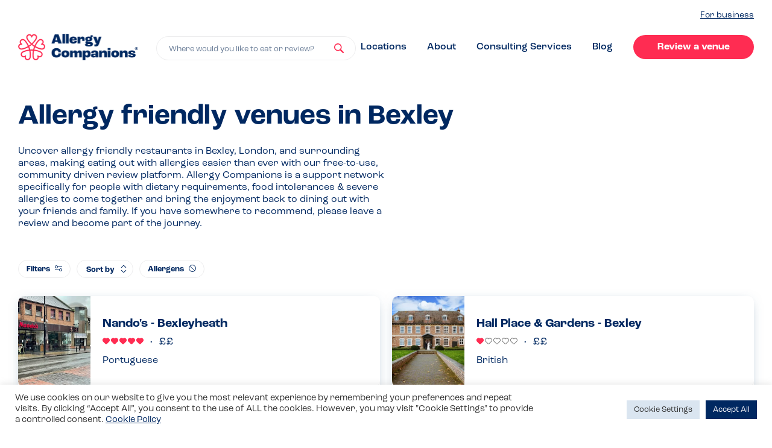

--- FILE ---
content_type: text/html
request_url: https://www.allergycompanions.com/locations/bexley/
body_size: 20724
content:
<!DOCTYPE html>

<html lang="en-GB">
  	<head>
		    <meta charset="UTF-8" />
    <meta name="viewport" content="width=device-width, initial-scale=1, maximum-scale=1">
    <meta name="format-detection" content="telephone=no">
    <link rel="apple-touch-icon" sizes="180x180" href="/favicons/apple-touch-icon.png">
    <link rel="icon" type="image/png" sizes="32x32" href="/favicons/favicon-32x32.png">
    <link rel="icon" type="image/png" sizes="16x16" href="/favicons/favicon-16x16.png">
    <link rel="manifest" href="/favicons/site.webmanifest">
    <link rel="mask-icon" href="/favicons/safari-pinned-tab.svg" color="#ff2c52">
    <meta name="apple-mobile-web-app-title" content="Allergy Companions">
    <meta name="application-name" content="Allergy Companions">
    <meta name="msapplication-TileColor" content="#ff2c52">
    <meta name="theme-color" content="#ffffff">
    <link href="//use.typekit.net/odv7wrm.js" rel="preload" as="script">
    <!-- Global site tag (gtag.js) - Google Analytics -->
<script async src="https://www.googletagmanager.com/gtag/js?id=G-77SL8C8V7Q"></script>
<script> window.dataLayer = window.dataLayer || []; function gtag(){dataLayer.push(arguments);} gtag('js', new Date());

gtag('config', 'G-77SL8C8V7Q');
gtag('config', 'UA-209102708-1');
</script>
<script src="https://www.googleoptimize.com/optimize.js?id=OPT-KT9RCMC"></script>
<script async defer src="https://tools.luckyorange.com/core/lo.js?site-id=a4b15e43"></script><meta name='robots' content='index, follow, max-image-preview:large, max-snippet:-1, max-video-preview:-1' />
	<style>img:is([sizes="auto" i], [sizes^="auto," i]) { contain-intrinsic-size: 3000px 1500px }</style>
	
	<!-- This site is optimized with the Yoast SEO plugin v25.1 - https://yoast.com/wordpress/plugins/seo/ -->
	<style id="aoatfcss" media="all">html{line-height:1.15;-ms-text-size-adjust:100%;-webkit-text-size-adjust:100%}body{margin:0}article,header,nav,section{display:block}h1{font-size:2em;margin:.67em 0}main{display:block}a{background-color:transparent;-webkit-text-decoration-skip:objects}strong{font-weight:inherit}strong{font-weight:bolder}img{border-style:none}svg:not(:root){overflow:hidden}button,input{font-family:sans-serif;font-size:100%;line-height:1.15;margin:0}button{overflow:visible}button{text-transform:none}button,html [type=button]{-webkit-appearance:button}button::-moz-focus-inner,[type=button]::-moz-focus-inner{border-style:none;padding:0}button:-moz-focusring,[type=button]:-moz-focusring{outline:1px dotted ButtonText}input{overflow:visible}[type=checkbox]{box-sizing:border-box;padding:0}::-webkit-file-upload-button{-webkit-appearance:button;font:inherit}h1,h2,.h2,h3,h4{margin-top:0;margin-bottom:.4em}p{font-size:1.3rem;line-height:1.9rem;margin-top:0;margin-bottom:.5em}@media screen and (min-width:991px){p{font-size:1.6rem;line-height:2rem}}#full-member-modal ul{list-style:none;padding:0;margin:1rem 0}#full-member-modal ul li{padding-left:1.5rem;position:relative}#full-member-modal ul li:before{content:"";height:.5rem;width:.5rem;position:absolute;top:.6rem;left:0;display:block;border-radius:.5rem;background-color:#a5e0c7}@media screen and (min-width:991px){#full-member-modal ul li:before{top:.8rem}}#full-member-modal ul li+li{margin-top:.5rem}:root{--reflex-columns:12;--reflex-grid-spacing:1rem;--reflex-xs:576px;--reflex-sm:768px;--reflex-md:992px;--reflex-lg:1200px;--reflex-xlg:1600px;--reflex-xxs-max:575px;--reflex-xs-max:767px;--reflex-sm-max:991px;--reflex-md-max:1199px;--reflex-lg-max:1599px}.container{-webkit-box-sizing:border-box;-moz-box-sizing:border-box;box-sizing:border-box;width:100%;margin-right:auto;margin-left:auto;padding-right:2rem;padding-left:2rem}@media (min-width:576px){.container{max-width:576px}}@media (min-width:768px){.container{max-width:768px}}@media (min-width:992px){.container{max-width:992px}}@media (min-width:1200px){.container{max-width:1200px}}@media (min-width:1600px){.container{max-width:1600px}}[class*=col-]{-webkit-box-sizing:border-box;-moz-box-sizing:border-box;box-sizing:border-box;position:relative;width:100%;vertical-align:top;padding:1rem}[class*=col-]::before,[class*=col-]::after{-webkit-box-sizing:border-box;-moz-box-sizing:border-box;box-sizing:border-box}:root{--swiper-theme-color:#007aff}.swiper{margin-left:auto;margin-right:auto;position:relative;overflow:hidden;list-style:none;padding:0;z-index:1}.swiper-wrapper{position:relative;width:100%;height:100%;z-index:1;display:flex;box-sizing:content-box}.swiper-wrapper{transform:translate3d(0,0,0)}.swiper-slide{flex-shrink:0;width:100%;height:100%;position:relative}.modal{position:relative;z-index:1000}.modal__overlay{position:fixed;top:0;left:0;right:0;bottom:0;background:rgba(255,255,255,.6);display:flex;justify-content:center;align-items:center}.modal__inner{background-color:#fff;width:100%;max-width:69rem;border-radius:1rem;overflow:hidden;box-shadow:0 4px 20px -8px rgba(61,105,142,.55)}.modal__container{padding:3rem;overflow-y:auto;overflow-x:hidden;height:100%}.modal__container h2,.modal__container h3,.modal__container strong{color:#002861}@media screen and (max-width:992px){.modal__container h3{font-size:1.6rem;line-height:1.9rem}}.modal__header{display:flex;justify-content:space-between;align-items:center}.modal__title{margin-top:0;margin-bottom:0}@media screen and (max-width:992px){.modal__title{font-size:2.4rem;line-height:2.9rem}}.modal__close{background:transparent;border:0;position:relative;display:block}.modal__close:before{content:"";height:100%;width:100%;position:absolute;left:0;top:0}.modal__close svg{height:1.4rem;width:1.4rem}.modal__close svg use{fill:#002861}.modal__content{margin-top:2rem;margin-bottom:2rem;line-height:1.5;color:rgba(0,0,0,.8)}.micromodal-slide{display:none}.micromodal-slide .modal__container,.micromodal-slide .modal__overlay{will-change:transform}#full-member-modal p{margin:0 auto 1.5rem}#full-member-modal h3{margin-top:3rem}#nav-close span,#nav-trigger span{position:absolute;width:1px;height:1px;padding:0;margin:-1px;overflow:hidden;clip:rect(0,0,0,0);border:0}.step .step__icon .step__icon-bg{height:5rem;width:5rem;position:absolute;z-index:1;top:0;left:0}.steps--green .step .step__icon .step__icon-bg use{fill:#a5e0c7}.step .step__icon .step__icon-element{height:2.7rem;width:2.7rem;position:relative;z-index:2}.step .step__icon .step__icon-element use{stroke:#002861}h1{font-size:2.4rem;line-height:3rem;font-weight:700}@media screen and (min-width:991px){h1{font-size:4.6rem;line-height:5.8rem}}h2,.h2{font-size:2.1rem;line-height:2.2rem;font-weight:700}@media screen and (min-width:991px){h2,.h2{font-size:3.4rem;line-height:4.2rem}}h3{font-size:1.9rem;line-height:2.2rem;font-weight:700}@media screen and (min-width:991px){h3{font-size:2.8rem;line-height:3.6rem}}h4{font-weight:700;font-size:1.6rem;line-height:1.9rem}@media screen and (min-width:991px){h4{font-size:2.4rem;line-height:3rem}}*,*:after,*:before{box-sizing:border-box}html{font-size:62.5%;overflow-x:hidden;padding-top:54px;-webkit-text-size-adjust:none}html:before{content:"";width:100vw;display:block;background-color:rgba(84,131,170,.5);height:100%;right:0;top:0;position:absolute;z-index:-1;opacity:0}@media screen and (min-width:991px){html{padding-top:0}}body{font-size:1.4em;line-height:1.5;font-weight:400;overflow-x:hidden;-webkit-font-smoothing:antialiased;-moz-osx-font-smoothing:grayscale;color:#002861;font-family:roc-grotesk,"HelveticaNeue-Light","Helvetica Neue Light","Helvetica Neue",Helvetica,Arial,"Lucida Grande",sans-serif}@media screen and (min-width:991px){body{font-size:1.6rem;line-height:2rem}}button,input{font-family:roc-grotesk,"HelveticaNeue-Light","Helvetica Neue Light","Helvetica Neue",Helvetica,Arial,"Lucida Grande",sans-serif}img{max-width:100%;width:100%}a{text-decoration:underline;text-underline-offset:.2rem;html{line-height:1.15;-ms-text-size-adjust:100%;-webkit-text-size-adjust:100%}body{margin:0}article,header,nav,section{display:block}h1{font-size:2em;margin:.67em 0}main{display:block}a{background-color:transparent;-webkit-text-decoration-skip:objects}strong{font-weight:inherit}strong{font-weight:bolder}img{border-style:none}svg:not(:root){overflow:hidden}button,input{font-family:sans-serif;font-size:100%;line-height:1.15;margin:0}button{overflow:visible}button{text-transform:none}button,html [type=button]{-webkit-appearance:button}button::-moz-focus-inner,[type=button]::-moz-focus-inner{border-style:none;padding:0}button:-moz-focusring,[type=button]:-moz-focusring{outline:1px dotted ButtonText}input{overflow:visible}[type=checkbox]{box-sizing:border-box;padding:0}::-webkit-file-upload-button{-webkit-appearance:button;font:inherit}h1,h2,.h2,h3,h4{margin-top:0;margin-bottom:.4em}p{font-size:1.3rem;line-height:1.9rem;margin-top:0;margin-bottom:.5em}@media screen and (min-width:991px){p{font-size:1.6rem;line-height:2rem}}#full-member-modal ul{list-style:none;padding:0;margin:1rem 0}#full-member-modal ul li{padding-left:1.5rem;position:relative}#full-member-modal ul li:before{content:"";height:.5rem;width:.5rem;position:absolute;top:.6rem;left:0;display:block;border-radius:.5rem;background-color:#a5e0c7}@media screen and (min-width:991px){#full-member-modal ul li:before{top:.8rem}}#full-member-modal ul li+li{margin-top:.5rem}:root{--reflex-columns:12;--reflex-grid-spacing:1rem;--reflex-xs:576px;--reflex-sm:768px;--reflex-md:992px;--reflex-lg:1200px;--reflex-xlg:1600px;--reflex-xxs-max:575px;--reflex-xs-max:767px;--reflex-sm-max:991px;--reflex-md-max:1199px;--reflex-lg-max:1599px}.container{-webkit-box-sizing:border-box;-moz-box-sizing:border-box;box-sizing:border-box;width:100%;margin-right:auto;margin-left:auto;padding-right:2rem;padding-left:2rem}@media (min-width:576px){.container{max-width:576px}}@media (min-width:768px){.container{max-width:768px}}@media (min-width:992px){.container{max-width:992px}}@media (min-width:1200px){.container{max-width:1200px}}@media (min-width:1600px){.container{max-width:1600px}}[class*=col-]{-webkit-box-sizing:border-box;-moz-box-sizing:border-box;box-sizing:border-box;position:relative;width:100%;vertical-align:top;padding:1rem}[class*=col-]::before,[class*=col-]::after{-webkit-box-sizing:border-box;-moz-box-sizing:border-box;box-sizing:border-box}:root{--swiper-theme-color:#007aff}.swiper{margin-left:auto;margin-right:auto;position:relative;overflow:hidden;list-style:none;padding:0;z-index:1}.swiper-wrapper{position:relative;width:100%;height:100%;z-index:1;display:flex;box-sizing:content-box}.swiper-wrapper{transform:translate3d(0,0,0)}.swiper-slide{flex-shrink:0;width:100%;height:100%;position:relative}.modal{position:relative;z-index:1000}.modal__overlay{position:fixed;top:0;left:0;right:0;bottom:0;background:rgba(255,255,255,.6);display:flex;justify-content:center;align-items:center}.modal__inner{background-color:#fff;width:100%;max-width:69rem;border-radius:1rem;overflow:hidden;box-shadow:0 4px 20px -8px rgba(61,105,142,.55)}.modal__container{padding:3rem;overflow-y:auto;overflow-x:hidden;height:100%}.modal__container h2,.modal__container h3,.modal__container strong{color:#002861}@media screen and (max-width:992px){.modal__container h3{font-size:1.6rem;line-height:1.9rem}}.modal__header{display:flex;justify-content:space-between;align-items:center}.modal__title{margin-top:0;margin-bottom:0}@media screen and (max-width:992px){.modal__title{font-size:2.4rem;line-height:2.9rem}}.modal__close{background:transparent;border:0;position:relative;display:block}.modal__close:before{content:"";height:100%;width:100%;position:absolute;left:0;top:0}.modal__close svg{height:1.4rem;width:1.4rem}.modal__close svg use{fill:#002861}.modal__content{margin-top:2rem;margin-bottom:2rem;line-height:1.5;color:rgba(0,0,0,.8)}.micromodal-slide{display:none}.micromodal-slide .modal__container,.micromodal-slide .modal__overlay{will-change:transform}#full-member-modal p{margin:0 auto 1.5rem}#full-member-modal h3{margin-top:3rem}#nav-close span,#nav-trigger span{position:absolute;width:1px;height:1px;padding:0;margin:-1px;overflow:hidden;clip:rect(0,0,0,0);border:0}.step .step__icon .step__icon-bg{height:5rem;width:5rem;position:absolute;z-index:1;top:0;left:0}.steps--green .step .step__icon .step__icon-bg use{fill:#a5e0c7}.step .step__icon .step__icon-element{height:2.7rem;width:2.7rem;position:relative;z-index:2}.step .step__icon .step__icon-element use{stroke:#002861}h1{font-size:2.4rem;line-height:3rem;font-weight:700}@media screen and (min-width:991px){h1{font-size:4.6rem;line-height:5.8rem}}h2,.h2{font-size:2.1rem;line-height:2.2rem;font-weight:700}@media screen and (min-width:991px){h2,.h2{font-size:3.4rem;line-height:4.2rem}}h3{font-size:1.9rem;line-height:2.2rem;font-weight:700}@media screen and (min-width:991px){h3{font-size:2.8rem;line-height:3.6rem}}h4{font-weight:700;font-size:1.6rem;line-height:1.9rem}@media screen and (min-width:991px){h4{font-size:2.4rem;line-height:3rem}}*,*:after,*:before{box-sizing:border-box}html{font-size:62.5%;overflow-x:hidden;padding-top:54px;-webkit-text-size-adjust:none}html:before{content:"";width:100vw;display:block;background-color:rgba(84,131,170,.5);height:100%;right:0;top:0;position:absolute;z-index:-1;opacity:0}@media screen and (min-width:991px){html{padding-top:0}}body{font-size:1.4em;line-height:1.5;font-weight:400;overflow-x:hidden;-webkit-font-smoothing:antialiased;-moz-osx-font-smoothing:grayscale;color:#002861;font-family:roc-grotesk,"HelveticaNeue-Light","Helvetica Neue Light","Helvetica Neue",Helvetica,Arial,"Lucida Grande",sans-serif}@media screen and (min-width:991px){body{font-size:1.6rem;line-height:2rem}}button,input{font-family:roc-grotesk,"HelveticaNeue-Light","Helvetica Neue Light","Helvetica Neue",Helvetica,Arial,"Lucida Grande",sans-serif}img{max-width:100%;width:100%}a{text-decoration:underline;text-underline-offset:.2rem;color:#002861}.container{padding-right:1rem;padding-left:1rem}@media (min-width:576px){.container{max-width:100%}}@media (min-width:768px){.container{max-width:100%}}@media (min-width:992px){.container{max-width:124rem}}@media (min-width:1200px){.container{max-width:124rem}}@media (min-width:1600px){.container{max-width:124rem}}.list--unstyled{list-style:none;padding:0;margin:0}.list--inline li{display:inline-block}button,a{outline:none!important}.section{padding:4rem 0}@media screen and (min-width:991px){.section{padding:8rem 0}}@media screen and (min-width:991px){.search-box{position:relative;width:100%;max-width:50rem}}.steps{display:flex;justify-content:space-between;flex-wrap:wrap;border-radius:2rem;padding:3rem 4rem;max-width:610px;flex-direction:column;margin:0 auto}.steps .step{flex:0 1 27%}.steps .step+.step{margin-top:3rem}@media screen and (min-width:991px){.steps{flex-direction:row;max-width:100%}.steps .step+.step{margin-top:0}}.steps.steps--green{background-color:#e4f6ef}.step{display:flex;align-items:flex-start}.step .step__title{font-size:1.9rem;line-height:2.2rem}.step .step__icon{height:5rem;flex:0 0 5rem;width:5rem;margin-right:2rem;overflow:hidden;display:flex;align-items:center;justify-content:center;position:relative}@media screen and (min-width:991px){.step .step__title{font-size:2.4rem;line-height:3rem}}.venue{display:flex;flex-wrap:wrap;box-shadow:0 4px 20px -8px rgba(61,105,142,.55);border-radius:1rem;overflow:hidden}.venue .venue__image{flex:0 1 12rem;display:flex;border-radius:1rem 0 0 1rem;overflow:hidden;z-index:3;text-decoration:none;height:15.1rem}.venue .venue__image img{object-fit:cover;display:block;width:100%;height:100%}.venue .venue__content{flex:1 0 60%;display:flex;padding:2rem;border-radius:0 1rem 1rem 0;background-color:#fff;z-index:4;border-bottom:.1rem solid #ededee;text-decoration:none;overflow:hidden;min-height:13.3rem;position:relative;text-align:left}.venue .venue__content>div{align-self:center}.venue .venue__title{margin:0 auto .5rem;color:#002861;font-size:1.6rem;line-height:1.9rem;font-weight:700;max-height:3.8rem;overflow:hidden;display:block}@media screen and (min-width:991px){.venue .venue__title{font-size:2rem;line-height:2.5rem;max-height:5rem}}.venue .venue__ratings{display:flex;margin:1rem 0;color:#002861}@media screen and (max-width:350px){.venue{flex-direction:column}.venue .venue__image{border-radius:0}}.venue.venue--small .venue__image{height:12rem}.venue.venue--small .venue__content{min-height:12rem;padding:1.4rem 1.5rem}.venue.venue--small .venue__title{font-size:1.6rem;line-height:1.9rem;max-height:1.9rem;overflow:hidden}.venue.venue--small .venue__description{font-size:1.3rem;line-height:1.9rem}.venue.venue--small .venue__ratings{margin-bottom:0;align-items:center}.venue.venue--small .venue__ratings .pill{margin-left:1rem}.rating{display:flex}.rating .rating__item{line-height:0}.rating .rating__item+.rating__item{margin-left:.2rem}.rating .rating__item .rating__icon{width:1.2rem;height:1.2rem}@media screen and (min-width:991px){.rating .rating__item .rating__icon{width:1.2rem;height:1.2rem}}.btn{position:relative;appearance:none;outline:none;display:inline-block;text-decoration:none;font-weight:700;padding:1rem 2.3rem 1rem;font-size:1.6rem;line-height:2rem;border-radius:2.6rem;border:none;text-align:center;text-align-last:center;min-width:20rem;background-color:#ff2c52;color:#fff;box-shadow:0 4px 20px -8px rgba(61,105,142,0)}.pill{font-size:1.1rem;line-height:1.6rem;font-weight:700;border-radius:2rem;background-color:#a5e0c7;color:#002861;padding:.3rem 1rem .1rem;outline:none;border:none;appearance:none;font-family:roc-grotesk,"HelveticaNeue-Light","Helvetica Neue Light","Helvetica Neue",Helvetica,Arial,"Lucida Grande",sans-serif;display:flex;align-items:center}#cliSettingsPopup .cli-tab-footer .wt-cli-privacy-accept-btn{background-color:#002861;color:#fff}#cliSettingsPopup .cli-switch input:checked+.cli-slider{background-color:#002861}#home-swiper{overflow:hidden;padding-left:5rem;padding-right:1rem;height:282px}@media screen and (min-width:991px){#home-swiper{height:100%;margin-right:-1.5rem}}#home-swiper .swiper-wrapper .swiper-slide{width:40.5rem;display:flex;align-items:flex-start}#home-swiper .swiper-wrapper .swiper-slide .venue{max-width:40.5rem;margin-left:1rem;margin-right:auto}@media screen and (max-width:350px){#home-swiper .swiper-wrapper .swiper-slide .venue{flex-direction:row}#home-swiper .swiper-wrapper .swiper-slide .venue .venue__image{border-radius:1rem 0 0 1rem}}#home-swiper .swiper-wrapper .swiper-slide.even .venue{margin-top:auto;margin-bottom:2rem}@media screen and (min-width:991px){#home-swiper .swiper-wrapper .swiper-slide.even .venue{margin:0 2rem 0 auto}}@media screen and (min-width:991px){#home-swiper .swiper-wrapper .swiper-slide{width:auto;height:12rem}}.site-nav{width:100%;position:fixed;top:0;left:0;z-index:100;padding:1rem 0;background-color:#fff;box-shadow:0 4px 20px -8px rgba(61,105,142,.55)}.site-nav__inner{display:flex;justify-content:space-between;align-items:center}.site-nav__left{flex:0 1 10rem}.site-nav__center .logo{max-width:15rem;line-height:0}.site-nav__center .large-logo{display:none}.site-nav__right{flex:0 1 10rem}@media screen and (min-width:991px){.site-nav{padding:1.5rem 0;position:relative;box-shadow:none;background-color:#fff}.site-nav__left{display:none}.site-nav__center{flex:1;display:flex;align-items:flex-end}.site-nav__center .logo{max-width:19.9rem}.site-nav__right{flex:1 10rem}.site-nav__right #nav-trigger{display:none}.site-nav__right #desktop-nav{display:block;text-align:right}.home .site-nav{background-color:#ebf0f5}.home .site-nav .logo{display:none}.home .site-nav .large-logo{display:block}}.logo{display:block}#nav-trigger{display:flex;align-items:center;justify-content:center;appearance:none;border:none;background-color:transparent;padding:1rem}#nav-trigger svg{display:block;width:1.6rem;height:1.4rem}.site-nav__right #nav-trigger{margin-left:auto;margin-right:0;padding-right:0}#nav-close{appearance:none;border:none;background-color:transparent;padding:1rem}#nav-close svg{display:block;height:1.6rem;width:1.6rem}#nav-close svg use{fill:#fff}#home-header{background-color:#ebf0f5;padding:5rem 0 3rem}@media screen and (min-width:991px){#home-header{min-height:60vh;height:50rem;padding:0}}#home-header__inner{display:block;height:100%;width:100%;align-items:center;flex-direction:column;padding-left:0;padding-right:0}@media screen and (min-width:991px){#home-header__inner{display:flex;flex-direction:row;padding-left:2rem;padding-right:2rem}}#home-header__search{padding-left:2rem;padding-right:2rem}#home-header__search h1{font-size:2.8rem;line-height:3.4rem;margin-bottom:3rem}@media screen and (min-width:991px){#home-header__search{flex:0 0 47.8rem;padding-left:0;padding-right:0}#home-header__search h1{font-size:4.6rem;line-height:5.8rem}}#home-header__venues{flex:1;overflow:hidden;height:100%;margin-top:4.5rem}@media screen and (min-width:991px){#home-header__venues{margin-top:0;position:relative}#home-header__venues:before,#home-header__venues:after{content:"";height:4rem;width:100%;position:absolute;left:0;display:block;z-index:5}#home-header__venues:before{background-image:linear-gradient(180deg,#EBF0F5 0%,rgba(235,240,245,0) 100%);top:0}#home-header__venues:after{background-image:linear-gradient(180deg,rgba(235,240,245,0) 0%,#EBF0F5 100%);bottom:0}}#popout-nav{position:fixed;right:0;top:0;width:100%;background-color:#002861;color:#fff;height:100%;z-index:102;padding:2rem;transform:translateX(100%);display:flex;flex-direction:column}#popout-nav #popout-nav__header{display:flex;justify-content:space-between;align-items:flex-start;margin-bottom:5rem}#popout-nav #popout-nav__inner{display:flex;flex:1;flex-direction:column;padding:0 .5rem}#popout-nav #popout-nav__inner .create-links{margin-top:auto}#popout-nav .search-box{flex:1 1 70%;width:70%}#popout-nav #nav-close{padding:0 0 2rem 2rem}.nav-links li+li{margin-top:3rem}.nav-links li a:not(.btn){color:#fff;font-size:1.9rem;line-height:2.3rem;text-decoration:none;font-weight:700}#desktop-nav{display:none}#desktop-nav li+li{margin-top:0;margin-left:6rem}#desktop-nav li a:not(.btn){color:#002861;font-size:1.6rem;line-height:2.8rem;text-decoration:none;font-weight:500}#desktop-business{text-align:right;margin-bottom:2rem;display:none}#desktop-business a{font-size:1.4rem}@media screen and (min-width:991px){#desktop-business{display:block}}.create-links li+li{margin-top:4rem}.create-links li h3{margin-top:0;line-height:1;margin-bottom:1rem}.search-trigger svg{height:1.6rem;width:1.6rem;position:absolute;right:1.9rem;top:0;bottom:0;margin:auto}.search-trigger svg use{fill:#ff2c52}.search-trigger{-webkit-appearance:none;appearance:none;display:block;width:100%;line-height:1.9rem;font-size:1.3rem;color:#6a7d97;border-radius:2rem;outline:none!important;padding:1.1rem 5rem .8rem 2rem;border:.1rem solid #fff;text-align:left;background-color:#fff;white-space:nowrap;overflow:hidden;text-overflow:ellipsis;position:relative}color:#002861}.container{padding-right:1rem;padding-left:1rem}@media (min-width:576px){.container{max-width:100%}}@media (min-width:768px){.container{max-width:100%}}@media (min-width:992px){.container{max-width:124rem}}@media (min-width:1200px){.container{max-width:124rem}}@media (min-width:1600px){.container{max-width:124rem}}.list--unstyled{list-style:none;padding:0;margin:0}.list--inline li{display:inline-block}button,a{outline:none!important}.section{padding:4rem 0}@media screen and (min-width:991px){.section{padding:8rem 0}}@media screen and (min-width:991px){.search-box{position:relative;width:100%;max-width:50rem}}.steps{display:flex;justify-content:space-between;flex-wrap:wrap;border-radius:2rem;padding:3rem 4rem;max-width:610px;flex-direction:column;margin:0 auto}.steps .step{flex:0 1 27%}.steps .step+.step{margin-top:3rem}@media screen and (min-width:991px){.steps{flex-direction:row;max-width:100%}.steps .step+.step{margin-top:0}}.steps.steps--green{background-color:#e4f6ef}.step{display:flex;align-items:flex-start}.step .step__title{font-size:1.9rem;line-height:2.2rem}.step .step__icon{height:5rem;flex:0 0 5rem;width:5rem;margin-right:2rem;overflow:hidden;display:flex;align-items:center;justify-content:center;position:relative}@media screen and (min-width:991px){.step .step__title{font-size:2.4rem;line-height:3rem}}.venue{display:flex;flex-wrap:wrap;box-shadow:0 4px 20px -8px rgba(61,105,142,.55);border-radius:1rem;overflow:hidden}.venue .venue__image{flex:0 1 12rem;display:flex;border-radius:1rem 0 0 1rem;overflow:hidden;z-index:3;text-decoration:none;height:15.1rem}.venue .venue__image img{object-fit:cover;display:block;width:100%;height:100%}.venue .venue__content{flex:1 0 60%;display:flex;padding:2rem;border-radius:0 1rem 1rem 0;background-color:#fff;z-index:4;border-bottom:.1rem solid #ededee;text-decoration:none;overflow:hidden;min-height:13.3rem;position:relative;text-align:left}.venue .venue__content>div{align-self:center}.venue .venue__title{margin:0 auto .5rem;color:#002861;font-size:1.6rem;line-height:1.9rem;font-weight:700;max-height:3.8rem;overflow:hidden;display:block}@media screen and (min-width:991px){.venue .venue__title{font-size:2rem;line-height:2.5rem;max-height:5rem}}.venue .venue__ratings{display:flex;margin:1rem 0;color:#002861}@media screen and (max-width:350px){.venue{flex-direction:column}.venue .venue__image{border-radius:0}}.venue.venue--small .venue__image{height:12rem}.venue.venue--small .venue__content{min-height:12rem;padding:1.4rem 1.5rem}.venue.venue--small .venue__title{font-size:1.6rem;line-height:1.9rem;max-height:1.9rem;overflow:hidden}.venue.venue--small .venue__description{font-size:1.3rem;line-height:1.9rem}.venue.venue--small .venue__ratings{margin-bottom:0;align-items:center}.venue.venue--small .venue__ratings .pill{margin-left:1rem}.rating{display:flex}.rating .rating__item{line-height:0}.rating .rating__item+.rating__item{margin-left:.2rem}.rating .rating__item .rating__icon{width:1.2rem;height:1.2rem}@media screen and (min-width:991px){.rating .rating__item .rating__icon{width:1.2rem;height:1.2rem}}.btn{position:relative;appearance:none;outline:none;display:inline-block;text-decoration:none;font-weight:700;padding:1rem 2.3rem 1rem;font-size:1.6rem;line-height:2rem;border-radius:2.6rem;border:none;text-align:center;text-align-last:center;min-width:20rem;background-color:#ff2c52;color:#fff;box-shadow:0 4px 20px -8px rgba(61,105,142,0)}.pill{font-size:1.1rem;line-height:1.6rem;font-weight:700;border-radius:2rem;background-color:#a5e0c7;color:#002861;padding:.3rem 1rem .1rem;outline:none;border:none;appearance:none;font-family:roc-grotesk,"HelveticaNeue-Light","Helvetica Neue Light","Helvetica Neue",Helvetica,Arial,"Lucida Grande",sans-serif;display:flex;align-items:center}#cliSettingsPopup .cli-tab-footer .wt-cli-privacy-accept-btn{background-color:#002861;color:#fff}#cliSettingsPopup .cli-switch input:checked+.cli-slider{background-color:#002861}#home-swiper{overflow:hidden;padding-left:5rem;padding-right:1rem;height:28.2rem}@media screen and (min-width:991px){#home-swiper{height:100%;margin-right:-1.5rem}}#home-swiper .swiper-wrapper .swiper-slide{width:40.5rem;display:flex;align-items:flex-start}#home-swiper .swiper-wrapper .swiper-slide .venue{max-width:40.5rem;margin-left:1rem;margin-right:auto}@media screen and (max-width:350px){#home-swiper .swiper-wrapper .swiper-slide .venue{flex-direction:row}#home-swiper .swiper-wrapper .swiper-slide .venue .venue__image{border-radius:1rem 0 0 1rem}}#home-swiper .swiper-wrapper .swiper-slide.even .venue{margin-top:auto;margin-bottom:2rem}@media screen and (min-width:991px){#home-swiper .swiper-wrapper .swiper-slide.even .venue{margin:0 2rem 0 auto}}@media screen and (min-width:991px){#home-swiper .swiper-wrapper .swiper-slide{width:auto;height:12rem}}.site-nav{width:100%;position:fixed;top:0;left:0;z-index:100;padding:1rem 0;background-color:#fff;box-shadow:0 4px 20px -8px rgba(61,105,142,.55)}.site-nav__inner{display:flex;justify-content:space-between;align-items:center}.site-nav__left{flex:0 1 10rem}.site-nav__center .logo{max-width:15rem;line-height:0}.site-nav__center .large-logo{display:none}.site-nav__right{flex:0 1 10rem}@media screen and (min-width:991px){.site-nav{padding:1.5rem 0;position:relative;box-shadow:none;background-color:#fff}.site-nav__left{display:none}.site-nav__center{flex:1;display:flex;align-items:flex-end}.site-nav__center .logo{max-width:19.9rem}.site-nav__right{flex:1 10rem}.site-nav__right #nav-trigger{display:none}.site-nav__right #desktop-nav{display:block;text-align:right}.home .site-nav{background-color:#ebf0f5}.home .site-nav .logo{display:none}.home .site-nav .large-logo{display:block}}.logo{display:block}#nav-trigger{display:flex;align-items:center;justify-content:center;appearance:none;border:none;background-color:transparent;padding:1rem}#nav-trigger svg{display:block;width:1.6rem;height:1.4rem}.site-nav__right #nav-trigger{margin-left:auto;margin-right:0;padding-right:0}#nav-close{appearance:none;border:none;background-color:transparent;padding:1rem}#nav-close svg{display:block;height:1.6rem;width:1.6rem}#nav-close svg use{fill:#fff}#home-header{background-color:#ebf0f5;padding:5rem 0 3rem}@media screen and (min-width:991px){#home-header{min-height:60vh;height:50rem;padding:0}}#home-header__inner{display:block;height:100%;width:100%;align-items:center;flex-direction:column;padding-left:0;padding-right:0}@media screen and (min-width:991px){#home-header__inner{display:flex;flex-direction:row;padding-left:2rem;padding-right:2rem}}#home-header__search{padding-left:2rem;padding-right:2rem}#home-header__search h1{font-size:2.8rem;line-height:3.4rem;margin-bottom:3rem}@media screen and (min-width:991px){#home-header__search{flex:0 0 47.8rem;padding-left:0;padding-right:0}#home-header__search h1{font-size:4.6rem;line-height:5.8rem}}#home-header__venues{flex:1;overflow:hidden;height:100%;margin-top:4.5rem}@media screen and (min-width:991px){#home-header__venues{margin-top:0;position:relative}#home-header__venues:before,#home-header__venues:after{content:"";height:4rem;width:100%;position:absolute;left:0;display:block;z-index:5}#home-header__venues:before{background-image:linear-gradient(180deg,#EBF0F5 0%,rgba(235,240,245,0) 100%);top:0}#home-header__venues:after{background-image:linear-gradient(180deg,rgba(235,240,245,0) 0%,#EBF0F5 100%);bottom:0}}#popout-nav{position:fixed;right:0;top:0;width:100%;background-color:#002861;color:#fff;height:100%;z-index:102;padding:2rem;transform:translateX(100%);display:flex;flex-direction:column}#popout-nav #popout-nav__header{display:flex;justify-content:space-between;align-items:flex-start;margin-bottom:5rem}#popout-nav #popout-nav__inner{display:flex;flex:1;flex-direction:column;padding:0 .5rem}#popout-nav #popout-nav__inner .create-links{margin-top:auto}#popout-nav .search-box{flex:1 1 70%;width:70%}#popout-nav #nav-close{padding:0 0 2rem 2rem}.nav-links li+li{margin-top:3rem}.nav-links li a:not(.btn){color:#fff;font-size:1.9rem;line-height:2.3rem;text-decoration:none;font-weight:700}#desktop-nav{display:none}#desktop-nav li+li{margin-top:0;margin-left:6rem}#desktop-nav li a:not(.btn){color:#002861;font-size:1.6rem;line-height:2.8rem;text-decoration:none;font-weight:500}#desktop-business{text-align:right;margin-bottom:2rem;display:none}#desktop-business a{font-size:1.4rem}@media screen and (min-width:991px){#desktop-business{display:block}}.create-links li+li{margin-top:4rem}.create-links li h3{margin-top:0;line-height:1;margin-bottom:1rem}.search-trigger svg{height:1.6rem;width:1.6rem;position:absolute;right:1.9rem;top:0;bottom:0;margin:auto}.search-trigger svg use{fill:#ff2c52}.search-trigger{-webkit-appearance:none;appearance:none;display:block;width:100%;line-height:1.9rem;font-size:1.3rem;color:#6a7d97;border-radius:2rem;outline:none!important;padding:1.1rem 5rem .8rem 2rem;border:.1rem solid #fff;text-align:left;background-color:#fff;white-space:nowrap;overflow:hidden;text-overflow:ellipsis;position:relative}.form__control{-webkit-appearance:none;appearance:none;display:block;width:100%;border:.1rem solid #EDEDEE;border-radius:2rem;padding:1.1rem 2rem .8rem;line-height:1.9rem;font-size:1.3rem;outline:none;color:#002861;resize:vertical;background-color:#fff}.search-box{min-height:4rem}.btn.btn--outline,.btn.btn--filter{background-color:#fff;border:1px solid #002861;font-weight:700;line-height:1.9rem;color:#002861}.btn.btn--filter{border:1px solid #ededee;padding:.4rem 1.3rem .5rem;font-size:1.3rem;line-height:1.5rem;min-width:0}.btn__icon{max-width:1.2rem;max-height:1.2rem;margin-left:.5rem;position:relative;top:.25rem}</style><link rel="stylesheet" media="print" href="https://www.allergycompanions.com/wp-content/cache/autoptimize/css/autoptimize_257ae70914dcab84e9bac06010e1a703.css" onload="this.onload=null;this.media='all';"><noscript id="aonoscrcss"><link media="all" href="https://www.allergycompanions.com/wp-content/cache/autoptimize/css/autoptimize_257ae70914dcab84e9bac06010e1a703.css" rel="stylesheet"></noscript><title>Allergy friendly restaurants in Bexley &#187; Allergy Companions</title>
	<meta name="description" content="Discover allergy friendly food venues in Bexley, London. Submit a review if you have your own local favourites." />
	<link rel="canonical" href="https://www.allergycompanions.com/locations/bexley/" />
	<meta property="og:locale" content="en_GB" />
	<meta property="og:type" content="article" />
	<meta property="og:title" content="Allergy friendly restaurants in Bexley &#187; Allergy Companions" />
	<meta property="og:description" content="Discover allergy friendly food venues in Bexley, London. Submit a review if you have your own local favourites." />
	<meta property="og:url" content="https://www.allergycompanions.com/locations/bexley/" />
	<meta property="og:site_name" content="Allergy Companions" />
	<meta property="og:image" content="https://www.allergycompanions.com/wp-content/uploads/2021/10/AC-fb-meta2.png" />
	<meta property="og:image:width" content="2000" />
	<meta property="og:image:height" content="1600" />
	<meta property="og:image:type" content="image/png" />
	<meta name="twitter:card" content="summary_large_image" />
	<script type="application/ld+json" class="yoast-schema-graph">{"@context":"https://schema.org","@graph":[{"@type":"CollectionPage","@id":"https://www.allergycompanions.com/locations/bexley/","url":"https://www.allergycompanions.com/locations/bexley/","name":"Allergy friendly restaurants in Bexley &#187; Allergy Companions","isPartOf":{"@id":"https://www.allergycompanions.com/#website"},"primaryImageOfPage":{"@id":"https://www.allergycompanions.com/locations/bexley/#primaryimage"},"image":{"@id":"https://www.allergycompanions.com/locations/bexley/#primaryimage"},"thumbnailUrl":"https://www.allergycompanions.com/wp-content/uploads/2025/05/ChIJY2lqA1yu2EcRy7jatrUoT0Y.jpg","description":"Discover allergy friendly food venues in Bexley, London. Submit a review if you have your own local favourites.","breadcrumb":{"@id":"https://www.allergycompanions.com/locations/bexley/#breadcrumb"},"inLanguage":"en-GB"},{"@type":"ImageObject","inLanguage":"en-GB","@id":"https://www.allergycompanions.com/locations/bexley/#primaryimage","url":"https://www.allergycompanions.com/wp-content/uploads/2025/05/ChIJY2lqA1yu2EcRy7jatrUoT0Y.jpg","contentUrl":"https://www.allergycompanions.com/wp-content/uploads/2025/05/ChIJY2lqA1yu2EcRy7jatrUoT0Y.jpg","width":600,"height":450},{"@type":"BreadcrumbList","@id":"https://www.allergycompanions.com/locations/bexley/#breadcrumb","itemListElement":[{"@type":"ListItem","position":1,"name":"Home","item":"https://www.allergycompanions.com/"},{"@type":"ListItem","position":2,"name":"London","item":"https://www.allergycompanions.com/locations/london/"},{"@type":"ListItem","position":3,"name":"Bexley"}]},{"@type":"WebSite","@id":"https://www.allergycompanions.com/#website","url":"https://www.allergycompanions.com/","name":"Allergy Companions","description":"Find allergy friendly food venues","publisher":{"@id":"https://www.allergycompanions.com/#organization"},"potentialAction":[{"@type":"SearchAction","target":{"@type":"EntryPoint","urlTemplate":"https://www.allergycompanions.com/?s={search_term_string}"},"query-input":{"@type":"PropertyValueSpecification","valueRequired":true,"valueName":"search_term_string"}}],"inLanguage":"en-GB"},{"@type":"Organization","@id":"https://www.allergycompanions.com/#organization","name":"Allergy Companions","url":"https://www.allergycompanions.com/","logo":{"@type":"ImageObject","inLanguage":"en-GB","@id":"https://www.allergycompanions.com/#/schema/logo/image/","url":"https://www.allergycompanions.com/wp-content/uploads/2021/09/logo-fullwidth-2x.png","contentUrl":"https://www.allergycompanions.com/wp-content/uploads/2021/09/logo-fullwidth-2x.png","width":966,"height":142,"caption":"Allergy Companions"},"image":{"@id":"https://www.allergycompanions.com/#/schema/logo/image/"}}]}</script>
	<!-- / Yoast SEO plugin. -->


<link rel='dns-prefetch' href='//www.allergycompanions.com' />
<link rel="alternate" type="application/rss+xml" title="Allergy Companions &raquo; Bexley Location Feed" href="https://www.allergycompanions.com/locations/bexley/feed/" />
<script type="text/javascript">
/* <![CDATA[ */
window._wpemojiSettings = {"baseUrl":"https:\/\/s.w.org\/images\/core\/emoji\/15.0.3\/72x72\/","ext":".png","svgUrl":"https:\/\/s.w.org\/images\/core\/emoji\/15.0.3\/svg\/","svgExt":".svg","source":{"concatemoji":"https:\/\/www.allergycompanions.com\/wp-includes\/js\/wp-emoji-release.min.js?ver=6.7.1"}};
/*! This file is auto-generated */
!function(i,n){var o,s,e;function c(e){try{var t={supportTests:e,timestamp:(new Date).valueOf()};sessionStorage.setItem(o,JSON.stringify(t))}catch(e){}}function p(e,t,n){e.clearRect(0,0,e.canvas.width,e.canvas.height),e.fillText(t,0,0);var t=new Uint32Array(e.getImageData(0,0,e.canvas.width,e.canvas.height).data),r=(e.clearRect(0,0,e.canvas.width,e.canvas.height),e.fillText(n,0,0),new Uint32Array(e.getImageData(0,0,e.canvas.width,e.canvas.height).data));return t.every(function(e,t){return e===r[t]})}function u(e,t,n){switch(t){case"flag":return n(e,"\ud83c\udff3\ufe0f\u200d\u26a7\ufe0f","\ud83c\udff3\ufe0f\u200b\u26a7\ufe0f")?!1:!n(e,"\ud83c\uddfa\ud83c\uddf3","\ud83c\uddfa\u200b\ud83c\uddf3")&&!n(e,"\ud83c\udff4\udb40\udc67\udb40\udc62\udb40\udc65\udb40\udc6e\udb40\udc67\udb40\udc7f","\ud83c\udff4\u200b\udb40\udc67\u200b\udb40\udc62\u200b\udb40\udc65\u200b\udb40\udc6e\u200b\udb40\udc67\u200b\udb40\udc7f");case"emoji":return!n(e,"\ud83d\udc26\u200d\u2b1b","\ud83d\udc26\u200b\u2b1b")}return!1}function f(e,t,n){var r="undefined"!=typeof WorkerGlobalScope&&self instanceof WorkerGlobalScope?new OffscreenCanvas(300,150):i.createElement("canvas"),a=r.getContext("2d",{willReadFrequently:!0}),o=(a.textBaseline="top",a.font="600 32px Arial",{});return e.forEach(function(e){o[e]=t(a,e,n)}),o}function t(e){var t=i.createElement("script");t.src=e,t.defer=!0,i.head.appendChild(t)}"undefined"!=typeof Promise&&(o="wpEmojiSettingsSupports",s=["flag","emoji"],n.supports={everything:!0,everythingExceptFlag:!0},e=new Promise(function(e){i.addEventListener("DOMContentLoaded",e,{once:!0})}),new Promise(function(t){var n=function(){try{var e=JSON.parse(sessionStorage.getItem(o));if("object"==typeof e&&"number"==typeof e.timestamp&&(new Date).valueOf()<e.timestamp+604800&&"object"==typeof e.supportTests)return e.supportTests}catch(e){}return null}();if(!n){if("undefined"!=typeof Worker&&"undefined"!=typeof OffscreenCanvas&&"undefined"!=typeof URL&&URL.createObjectURL&&"undefined"!=typeof Blob)try{var e="postMessage("+f.toString()+"("+[JSON.stringify(s),u.toString(),p.toString()].join(",")+"));",r=new Blob([e],{type:"text/javascript"}),a=new Worker(URL.createObjectURL(r),{name:"wpTestEmojiSupports"});return void(a.onmessage=function(e){c(n=e.data),a.terminate(),t(n)})}catch(e){}c(n=f(s,u,p))}t(n)}).then(function(e){for(var t in e)n.supports[t]=e[t],n.supports.everything=n.supports.everything&&n.supports[t],"flag"!==t&&(n.supports.everythingExceptFlag=n.supports.everythingExceptFlag&&n.supports[t]);n.supports.everythingExceptFlag=n.supports.everythingExceptFlag&&!n.supports.flag,n.DOMReady=!1,n.readyCallback=function(){n.DOMReady=!0}}).then(function(){return e}).then(function(){var e;n.supports.everything||(n.readyCallback(),(e=n.source||{}).concatemoji?t(e.concatemoji):e.wpemoji&&e.twemoji&&(t(e.twemoji),t(e.wpemoji)))}))}((window,document),window._wpemojiSettings);
/* ]]> */
</script>

<style id='wp-emoji-styles-inline-css' type='text/css'>

	img.wp-smiley, img.emoji {
		display: inline !important;
		border: none !important;
		box-shadow: none !important;
		height: 1em !important;
		width: 1em !important;
		margin: 0 0.07em !important;
		vertical-align: -0.1em !important;
		background: none !important;
		padding: 0 !important;
	}
</style>

<style id='classic-theme-styles-inline-css' type='text/css'>
/*! This file is auto-generated */
.wp-block-button__link{color:#fff;background-color:#32373c;border-radius:9999px;box-shadow:none;text-decoration:none;padding:calc(.667em + 2px) calc(1.333em + 2px);font-size:1.125em}.wp-block-file__button{background:#32373c;color:#fff;text-decoration:none}
</style>
<style id='global-styles-inline-css' type='text/css'>
:root{--wp--preset--aspect-ratio--square: 1;--wp--preset--aspect-ratio--4-3: 4/3;--wp--preset--aspect-ratio--3-4: 3/4;--wp--preset--aspect-ratio--3-2: 3/2;--wp--preset--aspect-ratio--2-3: 2/3;--wp--preset--aspect-ratio--16-9: 16/9;--wp--preset--aspect-ratio--9-16: 9/16;--wp--preset--color--black: #000000;--wp--preset--color--cyan-bluish-gray: #abb8c3;--wp--preset--color--white: #ffffff;--wp--preset--color--pale-pink: #f78da7;--wp--preset--color--vivid-red: #cf2e2e;--wp--preset--color--luminous-vivid-orange: #ff6900;--wp--preset--color--luminous-vivid-amber: #fcb900;--wp--preset--color--light-green-cyan: #7bdcb5;--wp--preset--color--vivid-green-cyan: #00d084;--wp--preset--color--pale-cyan-blue: #8ed1fc;--wp--preset--color--vivid-cyan-blue: #0693e3;--wp--preset--color--vivid-purple: #9b51e0;--wp--preset--gradient--vivid-cyan-blue-to-vivid-purple: linear-gradient(135deg,rgba(6,147,227,1) 0%,rgb(155,81,224) 100%);--wp--preset--gradient--light-green-cyan-to-vivid-green-cyan: linear-gradient(135deg,rgb(122,220,180) 0%,rgb(0,208,130) 100%);--wp--preset--gradient--luminous-vivid-amber-to-luminous-vivid-orange: linear-gradient(135deg,rgba(252,185,0,1) 0%,rgba(255,105,0,1) 100%);--wp--preset--gradient--luminous-vivid-orange-to-vivid-red: linear-gradient(135deg,rgba(255,105,0,1) 0%,rgb(207,46,46) 100%);--wp--preset--gradient--very-light-gray-to-cyan-bluish-gray: linear-gradient(135deg,rgb(238,238,238) 0%,rgb(169,184,195) 100%);--wp--preset--gradient--cool-to-warm-spectrum: linear-gradient(135deg,rgb(74,234,220) 0%,rgb(151,120,209) 20%,rgb(207,42,186) 40%,rgb(238,44,130) 60%,rgb(251,105,98) 80%,rgb(254,248,76) 100%);--wp--preset--gradient--blush-light-purple: linear-gradient(135deg,rgb(255,206,236) 0%,rgb(152,150,240) 100%);--wp--preset--gradient--blush-bordeaux: linear-gradient(135deg,rgb(254,205,165) 0%,rgb(254,45,45) 50%,rgb(107,0,62) 100%);--wp--preset--gradient--luminous-dusk: linear-gradient(135deg,rgb(255,203,112) 0%,rgb(199,81,192) 50%,rgb(65,88,208) 100%);--wp--preset--gradient--pale-ocean: linear-gradient(135deg,rgb(255,245,203) 0%,rgb(182,227,212) 50%,rgb(51,167,181) 100%);--wp--preset--gradient--electric-grass: linear-gradient(135deg,rgb(202,248,128) 0%,rgb(113,206,126) 100%);--wp--preset--gradient--midnight: linear-gradient(135deg,rgb(2,3,129) 0%,rgb(40,116,252) 100%);--wp--preset--font-size--small: 13px;--wp--preset--font-size--medium: 20px;--wp--preset--font-size--large: 36px;--wp--preset--font-size--x-large: 42px;--wp--preset--spacing--20: 0.44rem;--wp--preset--spacing--30: 0.67rem;--wp--preset--spacing--40: 1rem;--wp--preset--spacing--50: 1.5rem;--wp--preset--spacing--60: 2.25rem;--wp--preset--spacing--70: 3.38rem;--wp--preset--spacing--80: 5.06rem;--wp--preset--shadow--natural: 6px 6px 9px rgba(0, 0, 0, 0.2);--wp--preset--shadow--deep: 12px 12px 50px rgba(0, 0, 0, 0.4);--wp--preset--shadow--sharp: 6px 6px 0px rgba(0, 0, 0, 0.2);--wp--preset--shadow--outlined: 6px 6px 0px -3px rgba(255, 255, 255, 1), 6px 6px rgba(0, 0, 0, 1);--wp--preset--shadow--crisp: 6px 6px 0px rgba(0, 0, 0, 1);}:where(.is-layout-flex){gap: 0.5em;}:where(.is-layout-grid){gap: 0.5em;}body .is-layout-flex{display: flex;}.is-layout-flex{flex-wrap: wrap;align-items: center;}.is-layout-flex > :is(*, div){margin: 0;}body .is-layout-grid{display: grid;}.is-layout-grid > :is(*, div){margin: 0;}:where(.wp-block-columns.is-layout-flex){gap: 2em;}:where(.wp-block-columns.is-layout-grid){gap: 2em;}:where(.wp-block-post-template.is-layout-flex){gap: 1.25em;}:where(.wp-block-post-template.is-layout-grid){gap: 1.25em;}.has-black-color{color: var(--wp--preset--color--black) !important;}.has-cyan-bluish-gray-color{color: var(--wp--preset--color--cyan-bluish-gray) !important;}.has-white-color{color: var(--wp--preset--color--white) !important;}.has-pale-pink-color{color: var(--wp--preset--color--pale-pink) !important;}.has-vivid-red-color{color: var(--wp--preset--color--vivid-red) !important;}.has-luminous-vivid-orange-color{color: var(--wp--preset--color--luminous-vivid-orange) !important;}.has-luminous-vivid-amber-color{color: var(--wp--preset--color--luminous-vivid-amber) !important;}.has-light-green-cyan-color{color: var(--wp--preset--color--light-green-cyan) !important;}.has-vivid-green-cyan-color{color: var(--wp--preset--color--vivid-green-cyan) !important;}.has-pale-cyan-blue-color{color: var(--wp--preset--color--pale-cyan-blue) !important;}.has-vivid-cyan-blue-color{color: var(--wp--preset--color--vivid-cyan-blue) !important;}.has-vivid-purple-color{color: var(--wp--preset--color--vivid-purple) !important;}.has-black-background-color{background-color: var(--wp--preset--color--black) !important;}.has-cyan-bluish-gray-background-color{background-color: var(--wp--preset--color--cyan-bluish-gray) !important;}.has-white-background-color{background-color: var(--wp--preset--color--white) !important;}.has-pale-pink-background-color{background-color: var(--wp--preset--color--pale-pink) !important;}.has-vivid-red-background-color{background-color: var(--wp--preset--color--vivid-red) !important;}.has-luminous-vivid-orange-background-color{background-color: var(--wp--preset--color--luminous-vivid-orange) !important;}.has-luminous-vivid-amber-background-color{background-color: var(--wp--preset--color--luminous-vivid-amber) !important;}.has-light-green-cyan-background-color{background-color: var(--wp--preset--color--light-green-cyan) !important;}.has-vivid-green-cyan-background-color{background-color: var(--wp--preset--color--vivid-green-cyan) !important;}.has-pale-cyan-blue-background-color{background-color: var(--wp--preset--color--pale-cyan-blue) !important;}.has-vivid-cyan-blue-background-color{background-color: var(--wp--preset--color--vivid-cyan-blue) !important;}.has-vivid-purple-background-color{background-color: var(--wp--preset--color--vivid-purple) !important;}.has-black-border-color{border-color: var(--wp--preset--color--black) !important;}.has-cyan-bluish-gray-border-color{border-color: var(--wp--preset--color--cyan-bluish-gray) !important;}.has-white-border-color{border-color: var(--wp--preset--color--white) !important;}.has-pale-pink-border-color{border-color: var(--wp--preset--color--pale-pink) !important;}.has-vivid-red-border-color{border-color: var(--wp--preset--color--vivid-red) !important;}.has-luminous-vivid-orange-border-color{border-color: var(--wp--preset--color--luminous-vivid-orange) !important;}.has-luminous-vivid-amber-border-color{border-color: var(--wp--preset--color--luminous-vivid-amber) !important;}.has-light-green-cyan-border-color{border-color: var(--wp--preset--color--light-green-cyan) !important;}.has-vivid-green-cyan-border-color{border-color: var(--wp--preset--color--vivid-green-cyan) !important;}.has-pale-cyan-blue-border-color{border-color: var(--wp--preset--color--pale-cyan-blue) !important;}.has-vivid-cyan-blue-border-color{border-color: var(--wp--preset--color--vivid-cyan-blue) !important;}.has-vivid-purple-border-color{border-color: var(--wp--preset--color--vivid-purple) !important;}.has-vivid-cyan-blue-to-vivid-purple-gradient-background{background: var(--wp--preset--gradient--vivid-cyan-blue-to-vivid-purple) !important;}.has-light-green-cyan-to-vivid-green-cyan-gradient-background{background: var(--wp--preset--gradient--light-green-cyan-to-vivid-green-cyan) !important;}.has-luminous-vivid-amber-to-luminous-vivid-orange-gradient-background{background: var(--wp--preset--gradient--luminous-vivid-amber-to-luminous-vivid-orange) !important;}.has-luminous-vivid-orange-to-vivid-red-gradient-background{background: var(--wp--preset--gradient--luminous-vivid-orange-to-vivid-red) !important;}.has-very-light-gray-to-cyan-bluish-gray-gradient-background{background: var(--wp--preset--gradient--very-light-gray-to-cyan-bluish-gray) !important;}.has-cool-to-warm-spectrum-gradient-background{background: var(--wp--preset--gradient--cool-to-warm-spectrum) !important;}.has-blush-light-purple-gradient-background{background: var(--wp--preset--gradient--blush-light-purple) !important;}.has-blush-bordeaux-gradient-background{background: var(--wp--preset--gradient--blush-bordeaux) !important;}.has-luminous-dusk-gradient-background{background: var(--wp--preset--gradient--luminous-dusk) !important;}.has-pale-ocean-gradient-background{background: var(--wp--preset--gradient--pale-ocean) !important;}.has-electric-grass-gradient-background{background: var(--wp--preset--gradient--electric-grass) !important;}.has-midnight-gradient-background{background: var(--wp--preset--gradient--midnight) !important;}.has-small-font-size{font-size: var(--wp--preset--font-size--small) !important;}.has-medium-font-size{font-size: var(--wp--preset--font-size--medium) !important;}.has-large-font-size{font-size: var(--wp--preset--font-size--large) !important;}.has-x-large-font-size{font-size: var(--wp--preset--font-size--x-large) !important;}
:where(.wp-block-post-template.is-layout-flex){gap: 1.25em;}:where(.wp-block-post-template.is-layout-grid){gap: 1.25em;}
:where(.wp-block-columns.is-layout-flex){gap: 2em;}:where(.wp-block-columns.is-layout-grid){gap: 2em;}
:root :where(.wp-block-pullquote){font-size: 1.5em;line-height: 1.6;}
</style>


<style id='akismet-widget-style-inline-css' type='text/css'>

			.a-stats {
				--akismet-color-mid-green: #357b49;
				--akismet-color-white: #fff;
				--akismet-color-light-grey: #f6f7f7;

				max-width: 350px;
				width: auto;
			}

			.a-stats * {
				all: unset;
				box-sizing: border-box;
			}

			.a-stats strong {
				font-weight: 600;
			}

			.a-stats a.a-stats__link,
			.a-stats a.a-stats__link:visited,
			.a-stats a.a-stats__link:active {
				background: var(--akismet-color-mid-green);
				border: none;
				box-shadow: none;
				border-radius: 8px;
				color: var(--akismet-color-white);
				cursor: pointer;
				display: block;
				font-family: -apple-system, BlinkMacSystemFont, 'Segoe UI', 'Roboto', 'Oxygen-Sans', 'Ubuntu', 'Cantarell', 'Helvetica Neue', sans-serif;
				font-weight: 500;
				padding: 12px;
				text-align: center;
				text-decoration: none;
				transition: all 0.2s ease;
			}

			/* Extra specificity to deal with TwentyTwentyOne focus style */
			.widget .a-stats a.a-stats__link:focus {
				background: var(--akismet-color-mid-green);
				color: var(--akismet-color-white);
				text-decoration: none;
			}

			.a-stats a.a-stats__link:hover {
				filter: brightness(110%);
				box-shadow: 0 4px 12px rgba(0, 0, 0, 0.06), 0 0 2px rgba(0, 0, 0, 0.16);
			}

			.a-stats .count {
				color: var(--akismet-color-white);
				display: block;
				font-size: 1.5em;
				line-height: 1.4;
				padding: 0 13px;
				white-space: nowrap;
			}
		
</style>
<script type="text/javascript" src="https://www.allergycompanions.com/wp-includes/js/jquery/jquery.min.js?ver=3.7.1" id="jquery-core-js"></script>
<script type="text/javascript" src="https://www.allergycompanions.com/wp-includes/js/jquery/jquery-migrate.min.js?ver=3.4.1" id="jquery-migrate-js"></script>
<script type="text/javascript" id="cookie-law-info-js-extra">
/* <![CDATA[ */
var Cli_Data = {"nn_cookie_ids":[],"cookielist":[],"non_necessary_cookies":[],"ccpaEnabled":"","ccpaRegionBased":"","ccpaBarEnabled":"","strictlyEnabled":["necessary","obligatoire"],"ccpaType":"gdpr","js_blocking":"1","custom_integration":"","triggerDomRefresh":"","secure_cookies":""};
var cli_cookiebar_settings = {"animate_speed_hide":"500","animate_speed_show":"500","background":"#FFF","border":"#b1a6a6c2","border_on":"","button_1_button_colour":"#002861","button_1_button_hover":"#00204e","button_1_link_colour":"#fff","button_1_as_button":"1","button_1_new_win":"","button_2_button_colour":"#333","button_2_button_hover":"#292929","button_2_link_colour":"#444","button_2_as_button":"","button_2_hidebar":"","button_3_button_colour":"#dedfe0","button_3_button_hover":"#b2b2b3","button_3_link_colour":"#333333","button_3_as_button":"1","button_3_new_win":"","button_4_button_colour":"#dae5f0","button_4_button_hover":"#aeb7c0","button_4_link_colour":"#333333","button_4_as_button":"1","button_7_button_colour":"#002861","button_7_button_hover":"#00204e","button_7_link_colour":"#fff","button_7_as_button":"1","button_7_new_win":"","font_family":"inherit","header_fix":"","notify_animate_hide":"1","notify_animate_show":"","notify_div_id":"#cookie-law-info-bar","notify_position_horizontal":"right","notify_position_vertical":"bottom","scroll_close":"","scroll_close_reload":"","accept_close_reload":"","reject_close_reload":"","showagain_tab":"","showagain_background":"#fff","showagain_border":"#000","showagain_div_id":"#cookie-law-info-again","showagain_x_position":"100px","text":"#333333","show_once_yn":"","show_once":"10000","logging_on":"","as_popup":"","popup_overlay":"1","bar_heading_text":"","cookie_bar_as":"banner","popup_showagain_position":"bottom-right","widget_position":"left"};
var log_object = {"ajax_url":"https:\/\/www.allergycompanions.com\/wp-admin\/admin-ajax.php"};
/* ]]> */
</script>
<script type="text/javascript" src="https://www.allergycompanions.com/wp-content/plugins/cookie-law-info/legacy/public/js/cookie-law-info-public.js?ver=3.2.10" id="cookie-law-info-js"></script>
<link rel="https://api.w.org/" href="https://www.allergycompanions.com/wp-json/" /><link rel="alternate" title="JSON" type="application/json" href="https://www.allergycompanions.com/wp-json/wp/v2/venue-locations/593" />	</head>

	<body class="archive tax-venue-locations term-bexley term-593">
        
        <nav id="site-nav" class="site-nav">
        <div id="desktop-business" class="container">
        <a href="https://www.allergycompanions.com/allergy-aware-restaurant-register/">For business</a>
    </div>
        <div class="container site-nav__inner">
        <div class="site-nav__left">
        </div>
        <div class="site-nav__center">
                                    <a class="logo" href="https://www.allergycompanions.com">
                <img
                    src="[data-uri]"
                    data-src="https://www.allergycompanions.com/wp-content/uploads/2022/04/400x88.png"
                    alt="Allergy Companions"
                    class="lazyload"
                    style="max-width: 200px;"
                    width="200"
                    height="44"
                />
            </a>
                                    <div class="search-box"></div>
                    </div>
        <div class="site-nav__right">
                        <ul id="desktop-nav" class="nav-links list--unstyled list--inline">
                                    <li class="">
                        <a href="https://www.allergycompanions.com/allergen-friendly-restaurants-near-me/">Locations</a>
                    </li>
                                    <li class="">
                        <a href="https://www.allergycompanions.com/about-allergy-companions/">About</a>
                    </li>
                                    <li class="">
                        <a href="https://www.allergycompanions.com/consulting-services/">Consulting Services</a>
                    </li>
                                    <li class="">
                        <a href="/food-allergy-blog/">Blog</a>
                    </li>
                                                <li>
                    <a href="https://www.allergycompanions.com/allergy-restaurant-review/" class="btn">Review a venue</a>
                </li>
                            </ul>
                        <button id="nav-trigger">
                <span>Open Menu</span>
                <svg><use xlink:href="#icon--menu" /></svg>
            </button>
        </div>
    </div>
</nav>

<nav id="popout-nav">
    <div id="popout-nav__header">
        <div class="search-box"></div>
        <button id="nav-close">
            <span>Close Menu</span>
            <svg><use xlink:href="#icon--close" /></svg>
        </button>
    </div>
    <div id="popout-nav__inner">
                <ul class="nav-links list--unstyled">
                            <li class="">
                    <a href="https://www.allergycompanions.com/allergen-friendly-restaurants-near-me/">Locations</a>
                </li>
                            <li class="">
                    <a href="https://www.allergycompanions.com/about-allergy-companions/">About</a>
                </li>
                            <li class="">
                    <a href="https://www.allergycompanions.com/consulting-services/"></a>
                </li>
                            <li class="">
                    <a href="/food-allergy-blog/">Blog</a>
                </li>
                    </ul>
                <ul class="create-links list--unstyled">
            <li>
                <h3 class="h2">Customer?</h3>
                                <a href="https://www.allergycompanions.com/allergy-restaurant-review/" class="btn">Review a venue</a>
                            </li>
            <li>
                <h3 class="h2">Business?</h3>
                                <a href="https://www.allergycompanions.com/allergy-aware-restaurant-register/" class="btn">Register your Venue</a>
                            </li>
        </ul>
    </div>
</nav>
<main id="page-content">
    <header id="page-content__header">
    <div class="container">
        <h1>Allergy friendly venues in Bexley</h1>
                    <p>Uncover allergy friendly restaurants in Bexley, London, and surrounding areas, making eating out with allergies easier than ever with our free-to-use, community driven review platform. Allergy Companions is a support network specifically for people with dietary requirements, food intolerances &amp; severe allergies to come together and bring the enjoyment back to dining out with your friends and family. If you have somewhere to recommend, please leave a review and become part of the journey.</p>
            </div>
</header>        <section class="section">
        <div class="container">
            <aside class="search__triggers">
    <a href="/?s=&page=1&latLng=51.439933, 0.154327&radius=35000&area=Bexley" class="btn btn--filter">
        <span>Filters</span>
        <svg class="btn__icon"><use xlink:href="#icon--filter" /></svg>
    </a>
    <a href="/?s=&page=1&latLng=51.439933, 0.154327&radius=35000&area=Bexley" class="ais-SortBy-select">
        <span>Sort by</span>
    </a>
    <a href="/?s=&page=1&latLng=51.439933, 0.154327&radius=35000&area=Bexley" class="btn btn--filter">
        <span>Allergens</span>
        <svg class="btn__icon"><use xlink:href="#icon--stop" /></svg>
    </a>
</aside>            <section class="ais-Hits">
                <div class="ais-Hits-list">
                                        <article class="ais-Hits-item">
                        <article class="venue">
        <a href="https://www.allergycompanions.com/venue/nandos-bexleyheath/" class="venue__image">
        <img
            src="[data-uri]"
            data-src="https://www.allergycompanions.com/wp-content/uploads/2025/05/ChIJY2lqA1yu2EcRy7jatrUoT0Y.jpg"
            alt="Nando's - Bexleyheath"
            class="lazyload"
        />
    </a>
        <a href="https://www.allergycompanions.com/venue/nandos-bexleyheath/" class="venue__content">
        <div>
                        <h3 class="venue__title">Nando's - Bexleyheath</h3>
            <div class="venue__ratings">
                                        <div class="rating">
                                                        <span class="rating__item">
                                <svg class="rating__icon"><use xlink:href="#icon--heart-filled" /></svg>
                            </span>
                                                        <span class="rating__item">
                                <svg class="rating__icon"><use xlink:href="#icon--heart-filled" /></svg>
                            </span>
                                                        <span class="rating__item">
                                <svg class="rating__icon"><use xlink:href="#icon--heart-filled" /></svg>
                            </span>
                                                        <span class="rating__item">
                                <svg class="rating__icon"><use xlink:href="#icon--heart-filled" /></svg>
                            </span>
                                                        <span class="rating__item">
                                <svg class="rating__icon"><use xlink:href="#icon--heart-filled" /></svg>
                            </span>
                                                                                </div>
                                                        <div class="rating rating--price">
                                                <span class="rating__item">
                            <svg class="rating__icon"><use xlink:href="#icon--pound" /></svg>
                        </span>
                                                <span class="rating__item">
                            <svg class="rating__icon"><use xlink:href="#icon--pound" /></svg>
                        </span>
                                            </div>
                            </div>
                        <div class="venue__cuisines">
                Portuguese            </div>
                    </div>
    </a>
    <div class="venue__review">
                    <div class="collapse">
                <button class="collapse__button non-react" type="button">
                    <span>Toggle Collapse</span>
                </button>
                <h4 class="collapse__title">"Our go-to restaurant for allergies"</h4>
                <p>We go to this restaurant regularly as it’s one of the very few where we feel safe with our children’s allergies. They have all the allergens available on an iPad and on their w...</p>
                <div class="actions">
                    <span class="venue__date">07.03.2025</span>
                    <a href="https://www.allergycompanions.com/venue/nandos-bexleyheath/" class="link-btn">
                        Read more
                    </a>
                </div>
            </div>
            </div>
</article>
                    </article>
                                        <article class="ais-Hits-item">
                        <article class="venue">
        <a href="https://www.allergycompanions.com/venue/hall-place-gardens-bexley/" class="venue__image">
        <img
            src="[data-uri]"
            data-src="https://www.allergycompanions.com/wp-content/uploads/2022/06/ChIJBdAOd2yu2EcRBfHVl6UN34E.jpg"
            alt="Hall Place & Gardens - Bexley"
            class="lazyload"
        />
    </a>
        <a href="https://www.allergycompanions.com/venue/hall-place-gardens-bexley/" class="venue__content">
        <div>
                        <h3 class="venue__title">Hall Place & Gardens - Bexley</h3>
            <div class="venue__ratings">
                                        <div class="rating">
                                                        <span class="rating__item">
                                <svg class="rating__icon"><use xlink:href="#icon--heart-filled" /></svg>
                            </span>
                                                                                    <span class="rating__item">
                                <svg class="rating__icon"><use xlink:href="#icon--heart-empty-thin" /></svg>
                            </span>
                                                        <span class="rating__item">
                                <svg class="rating__icon"><use xlink:href="#icon--heart-empty-thin" /></svg>
                            </span>
                                                        <span class="rating__item">
                                <svg class="rating__icon"><use xlink:href="#icon--heart-empty-thin" /></svg>
                            </span>
                                                        <span class="rating__item">
                                <svg class="rating__icon"><use xlink:href="#icon--heart-empty-thin" /></svg>
                            </span>
                                                    </div>
                                                        <div class="rating rating--price">
                                                <span class="rating__item">
                            <svg class="rating__icon"><use xlink:href="#icon--pound" /></svg>
                        </span>
                                                <span class="rating__item">
                            <svg class="rating__icon"><use xlink:href="#icon--pound" /></svg>
                        </span>
                                            </div>
                            </div>
                        <div class="venue__cuisines">
                British            </div>
                    </div>
    </a>
    <div class="venue__review">
                    <div class="collapse">
                <button class="collapse__button non-react" type="button">
                    <span>Toggle Collapse</span>
                </button>
                <h4 class="collapse__title">"There aren’t any nuts in a tuna sandwich are there!"</h4>
                <p>We went for a visit to Hall Place as they had a Dino trail on which we thought our son would enjoy. I popped into the cafe to get some drinks and while I was there asked just out o...</p>
                <div class="actions">
                    <span class="venue__date">03.06.2022</span>
                    <a href="https://www.allergycompanions.com/venue/hall-place-gardens-bexley/" class="link-btn">
                        Read more
                    </a>
                </div>
            </div>
            </div>
</article>
                    </article>
                                        <article class="ais-Hits-item">
                        <article class="venue">
        <a href="https://www.allergycompanions.com/venue/dolfinos-bexley-london/" class="venue__image">
        <img
            src="[data-uri]"
            data-src="https://www.allergycompanions.com/wp-content/uploads/2022/04/274089303_101463449150935_6987127019812001894_n-e1652591296837.jpg"
            alt="Dolfino's - Bexley, London"
            class="lazyload"
        />
    </a>
        <a href="https://www.allergycompanions.com/venue/dolfinos-bexley-london/" class="venue__content">
        <div>
                        <h3 class="venue__title">Dolfino's - Bexley, London</h3>
            <div class="venue__ratings">
                                        <div class="rating">
                                                        <span class="rating__item">
                                <svg class="rating__icon"><use xlink:href="#icon--heart-filled" /></svg>
                            </span>
                                                        <span class="rating__item">
                                <svg class="rating__icon"><use xlink:href="#icon--heart-filled" /></svg>
                            </span>
                                                        <span class="rating__item">
                                <svg class="rating__icon"><use xlink:href="#icon--heart-filled" /></svg>
                            </span>
                                                        <span class="rating__item">
                                <svg class="rating__icon"><use xlink:href="#icon--heart-filled" /></svg>
                            </span>
                                                        <span class="rating__item">
                                <svg class="rating__icon"><use xlink:href="#icon--heart-filled" /></svg>
                            </span>
                                                                                </div>
                                                        <div class="rating rating--price">
                                                <span class="rating__item">
                            <svg class="rating__icon"><use xlink:href="#icon--pound" /></svg>
                        </span>
                                                <span class="rating__item">
                            <svg class="rating__icon"><use xlink:href="#icon--pound" /></svg>
                        </span>
                                            </div>
                            </div>
                        <div class="venue__cuisines">
                British            </div>
                    </div>
    </a>
    <div class="venue__review">
                    <div class="collapse">
                <button class="collapse__button non-react" type="button">
                    <span>Toggle Collapse</span>
                </button>
                <h4 class="collapse__title">"The most delicious Millionaire Shortbread"</h4>
                <p>We recently entered a competition and won some yummy Millionaire shortbread from Dolfino's. She contacted me straight away and we discussed the ingredients and delivery. They arriv...</p>
                <div class="actions">
                    <span class="venue__date">23.05.2023</span>
                    <a href="https://www.allergycompanions.com/venue/dolfinos-bexley-london/" class="link-btn">
                        Read more
                    </a>
                </div>
            </div>
            </div>
</article>
                    </article>
                                        <div class="pagination">
    </div>                </div>
            </section>
        </div>
    </section>
        <section class="section section--dual-cta section--blue">
    <div class="container">
        <div class="cta  cta--green">
    <div class="cta__content">
                    <h3 class="cta__heading">Business in Bexley?</h3>
                            <p class="cta__description">Submit your details and help our community find you</p>
            </div>
            <a
            href="https://www.allergycompanions.com/allergy-aware-restaurant-register/"
            class="btn cta__link"
                    >
            Register your Venue        </a>
    </div><div class="cta  cta--peach">
    <div class="cta__content">
                    <h3 class="cta__heading">Eaten in Bexley?</h3>
                            <p class="cta__description">Write a review and help others find allergy friendly venues</p>
            </div>
            <a
            href="https://www.allergycompanions.com/allergy-restaurant-review/"
            class="btn cta__link"
                    >
            Review a Venue        </a>
    </div>    </div>
</section></main>
<section id="" class="section section--dual-cta section--blue">
    <div id="mlb2-13173158" class="container ml-subscribe-form ml-subscribe-form-13173158">
        <div class="ml-form-embedBody ml-form-embedBodyDefault row-form" style="width: 100%">
            <form class="ml-block-form cta cta--peach" action="https://assets.mailerlite.com/jsonp/849665/forms/115710168539333854/subscribe" data-code="" method="post" target="_blank">
                <div class="cta__content cta__newsletter">
                    <h3 class="cta__heading">Join our newsletter</h3>
                    <div class="mc-field-group">
                        <div class="form__group">
                            <label for="ml-EMAIL" class="form__label">Email Address *</label>
                            <input
                                aria-label="email"
                                id="ml-EMAIL"
                                aria-required="true"
                                type="email"
                                class="form__control"
                                data-inputmask=""
                                name="fields[email]"
                                placeholder="Enter your email address..."
                                autocomplete="email"
                            />
                        </div>
                    </div>
                    <div style="position: absolute; left: -5000px;" aria-hidden="true">
                        <input type="hidden" name="anticsrf" value="true">
                    </div>
                </div>
                <div class="ml-form-embedSubmit">
                    <button type="submit" class="primary btn cta__link">Subscribe</button>
                    <button disabled="disabled" style="display: none;" type="button" class="btn cta__link">
                        <div class="ml-form-embedSubmitLoad"></div>
                        <span class="sr-only">Loading...</span>
                    </button>
                </div>
            </form>
        </div>
        <div class="ml-form-successBody row-success" style="display: none">
            <div class="ml-form-successContent cta cta--peach cta--thanks">
                <h4>Thank you!</h4>
                <p>You have successfully joined our subscriber list.</p>
            </div>
        </div>
    </div>
    <script>
      function ml_webform_success_13173158() {
        var $ = ml_jQuery || jQuery;
        $('.ml-subscribe-form-13173158 .row-success').show();
        $('.ml-subscribe-form-13173158 .row-form').hide();
      }
    </script>
    <script src="https://groot.mailerlite.com/js/w/webforms.min.js?v2d8fb22bb5b3677f161552cd9e774127" type="text/javascript"></script>
    <script> fetch("https://assets.mailerlite.com/jsonp/849665/forms/115710168539333854/takel")</script>
</section>
                                <div id="pre-footer">
                <div class="container">
                    <p>This Website is for information purposes only. The reviews provided are based on the views and opinions of users of the Website. You should always take specialist medical or other relevant advice relating to your own allergies and/or intolerances. Allergies and intolerances should always be discussed with a food venue before and during an experience and you should always carry any recommended medication (emergency or otherwise) when dining out. For more information on our terms and conditions <a href="https://www.allergycompanions.com/terms-conditions/">click here</a>.

We have also produced a helpful guide to give you some ideas and hints when dining out <a href="https://www.allergycompanions.com/eating-out-allergies/">click here</a>.</p>
                </div>
            </div>
                        <footer id="footer">
                <div class="container">
                                        <a class="logo" href="https://www.allergycompanions.com">
                        <img
                            src="[data-uri]"
                            data-src="https://www.allergycompanions.com/wp-content/uploads/2022/04/620x90-1.png"
                            class="lazyload location__image"
                            alt="Allergy Companions"
                            style="max-width: 310px; height: auto;"
                            width="310"
                            height="45"
                        />
                    </a>
                    
                    <div id="footer__links">
                        <ul id="menu-main-footer-navigation" class="nav"><li id="menu-item-1487" class="menu-item menu-item-type-post_type menu-item-object-page menu-item-has-children menu-item-1487"><a href="https://www.allergycompanions.com/about-allergy-companions/">About</a>
<ul class="sub-menu">
	<li id="menu-item-20047" class="menu-item menu-item-type-post_type menu-item-object-page menu-item-20047"><a href="https://www.allergycompanions.com/allergy-companions-star-brands/">Our Star Brands</a></li>
	<li id="menu-item-2048" class="menu-item menu-item-type-post_type menu-item-object-page current_page_parent menu-item-2048"><a href="https://www.allergycompanions.com/food-allergy-blog/">Blog</a></li>
	<li id="menu-item-19727" class="menu-item menu-item-type-custom menu-item-object-custom menu-item-19727"><a href="https://www.allergycompanions.com/faqs/">FAQs</a></li>
	<li id="menu-item-2065" class="menu-item menu-item-type-post_type menu-item-object-page menu-item-2065"><a href="https://www.allergycompanions.com/allergy-companions-our-values/">Our Values</a></li>
	<li id="menu-item-2066" class="menu-item menu-item-type-post_type menu-item-object-page menu-item-2066"><a href="https://www.allergycompanions.com/eating-out-allergies/">Dining out guide</a></li>
	<li id="menu-item-1872" class="menu-item menu-item-type-post_type menu-item-object-page menu-item-1872"><a href="https://www.allergycompanions.com/contact-us/">Contact</a></li>
</ul>
</li>
<li id="menu-item-1488" class="menu-item menu-item-type-post_type menu-item-object-page menu-item-1488"><a href="https://www.allergycompanions.com/allergen-friendly-restaurants-near-me/">Top Locations    <ul class="sub-menu">    <li class="menu-item menu-item-type-post_type menu-item-object-page menu-item-1488">
        <a href="https://www.allergycompanions.com/locations/london/">
            London
        </a>
    </li>    <li class="menu-item menu-item-type-post_type menu-item-object-page menu-item-1488">
        <a href="https://www.allergycompanions.com/locations/west-midlands/">
            West Midlands
        </a>
    </li>    <li class="menu-item menu-item-type-post_type menu-item-object-page menu-item-1488">
        <a href="https://www.allergycompanions.com/locations/warwickshire/">
            Warwickshire
        </a>
    </li></ul></a></li>
<li id="menu-item-1077" class="menu-item menu-item-type-custom menu-item-object-custom menu-item-has-children menu-item-1077"><a href="#">Businesses</a>
<ul class="sub-menu">
	<li id="menu-item-19673" class="menu-item menu-item-type-post_type menu-item-object-page menu-item-19673"><a href="https://www.allergycompanions.com/consulting-services/">Consulting Services</a></li>
	<li id="menu-item-1555" class="menu-item menu-item-type-post_type menu-item-object-page menu-item-1555"><a href="https://www.allergycompanions.com/allergy-aware-membership/">Full Member</a></li>
</ul>
</li>
<li id="menu-item-1080" class="menu-item menu-item-type-custom menu-item-object-custom menu-item-has-children menu-item-1080"><a href="#">Follow Us</a>
<ul class="sub-menu">
	<li id="menu-item-1081" class="menu-item menu-item-type-custom menu-item-object-custom menu-item-1081"><a target="_blank" href="https://twitter.com/allergycomps">    <svg class="menu-item__icon"><use xlink:href="#icon--twitter"/></svg>
    <span>Twitter</span></a></li>
	<li id="menu-item-1082" class="menu-item menu-item-type-custom menu-item-object-custom menu-item-1082"><a target="_blank" href="https://www.facebook.com/allergycompanionsuk">    <svg class="menu-item__icon"><use xlink:href="#icon--facebook"/></svg>
    <span>Facebook</span></a></li>
	<li id="menu-item-1083" class="menu-item menu-item-type-custom menu-item-object-custom menu-item-1083"><a target="_blank" href="https://www.instagram.com/allergycompanions/">    <svg class="menu-item__icon"><use xlink:href="#icon--insta"/></svg>
    <span>Instagram</span></a></li>
	<li id="menu-item-10464" class="menu-item menu-item-type-custom menu-item-object-custom menu-item-10464"><a target="_blank" href="https://www.tiktok.com/@allergycompanions?lang=en">    <svg class="menu-item__icon"><use xlink:href="#icon--tiktok"/></svg>
    <span>TikTok</span></a></li>
</ul>
</li>
</ul>                        <div class="sponsors-wrapper">
                            
                            
                        </div>
                    </div>

                    <ul id="footer__other" class="nav"><li id="menu-item-1498" class="menu-item menu-item-type-post_type menu-item-object-page menu-item-1498"><a href="https://www.allergycompanions.com/acceptable-use-policy/">Website Acceptable Use Policy</a></li>
<li id="menu-item-1499" class="menu-item menu-item-type-post_type menu-item-object-page menu-item-1499"><a href="https://www.allergycompanions.com/terms-conditions/">Terms and Conditions</a></li>
<li id="menu-item-1497" class="menu-item menu-item-type-post_type menu-item-object-page menu-item-privacy-policy menu-item-1497"><a rel="privacy-policy" href="https://www.allergycompanions.com/privacy-policy/">Privacy Policy</a></li>
<li id="menu-item-1505" class="menu-item menu-item-type-post_type menu-item-object-page menu-item-1505"><a href="https://www.allergycompanions.com/cookies/">Cookies</a></li>
</ul>
                    <div id="footer__copyright">
                                                <span><p>© 2026 Allergy Companions Limited. Company number: 13403451</p>
</span>
                                                                        <span><p>Registered office: 11 Waterloo Place, Warwick Street, Leamington Spa, CV32 5LA</p>
</span>
                                                <span>Site by <a href="https://class.agency"><span>Class</span></a></span>
                    </div>
                </div>
            </footer>
                            <script type="text/javascript">
                window.googlePlacesSessionID = "ebc56887-df42-4d3a-b3a2-92f2c0c39431";
            </script>
        
        <script src="//use.typekit.net/odv7wrm.js" onload="try{Typekit.load();}catch(e){}" async></script>

                <script id="term-definitions" data-from-transient="true" type="application/javascript">
                window.cuisineType = [{"term_id":142,"name":"Vegetarian","slug":"vegetarian","term_group":0,"term_taxonomy_id":142,"taxonomy":"cuisine-type","description":"","parent":0,"count":1794,"filter":"raw"},{"term_id":143,"name":"Vegan","slug":"vegan","term_group":0,"term_taxonomy_id":143,"taxonomy":"cuisine-type","description":"","parent":0,"count":1682,"filter":"raw"},{"term_id":122,"name":"British","slug":"british","term_group":0,"term_taxonomy_id":122,"taxonomy":"cuisine-type","description":"","parent":0,"count":1308,"filter":"raw"},{"term_id":124,"name":"European","slug":"european","term_group":0,"term_taxonomy_id":124,"taxonomy":"cuisine-type","description":"","parent":0,"count":943,"filter":"raw"},{"term_id":125,"name":"Italian","slug":"italian","term_group":0,"term_taxonomy_id":125,"taxonomy":"cuisine-type","description":"","parent":0,"count":370,"filter":"raw"},{"term_id":132,"name":"Asian","slug":"asian","term_group":0,"term_taxonomy_id":132,"taxonomy":"cuisine-type","description":"","parent":0,"count":202,"filter":"raw"},{"term_id":318,"name":"Fast food","slug":"fast-food","term_group":0,"term_taxonomy_id":318,"taxonomy":"cuisine-type","description":"","parent":0,"count":186,"filter":"raw"},{"term_id":123,"name":"Modern","slug":"modern","term_group":0,"term_taxonomy_id":123,"taxonomy":"cuisine-type","description":"","parent":0,"count":149,"filter":"raw"},{"term_id":128,"name":"American","slug":"american","term_group":0,"term_taxonomy_id":128,"taxonomy":"cuisine-type","description":"","parent":0,"count":108,"filter":"raw"},{"term_id":136,"name":"Japanese","slug":"japanese","term_group":0,"term_taxonomy_id":136,"taxonomy":"cuisine-type","description":"","parent":0,"count":102,"filter":"raw"},{"term_id":553,"name":"Seafood","slug":"seafood","term_group":0,"term_taxonomy_id":553,"taxonomy":"cuisine-type","description":"","parent":0,"count":63,"filter":"raw"},{"term_id":131,"name":"African","slug":"african","term_group":0,"term_taxonomy_id":131,"taxonomy":"cuisine-type","description":"","parent":0,"count":58,"filter":"raw"},{"term_id":247,"name":"Portuguese","slug":"portuguese","term_group":0,"term_taxonomy_id":247,"taxonomy":"cuisine-type","description":"","parent":0,"count":53,"filter":"raw"},{"term_id":874,"name":"Fish &amp; Chips","slug":"fish-chips","term_group":0,"term_taxonomy_id":874,"taxonomy":"cuisine-type","description":"","parent":122,"count":50,"filter":"raw"},{"term_id":869,"name":"International","slug":"international","term_group":0,"term_taxonomy_id":869,"taxonomy":"cuisine-type","description":"","parent":0,"count":48,"filter":"raw"},{"term_id":262,"name":"Fusion","slug":"fusion","term_group":0,"term_taxonomy_id":262,"taxonomy":"cuisine-type","description":"","parent":0,"count":46,"filter":"raw"},{"term_id":451,"name":"Irish","slug":"irish","term_group":0,"term_taxonomy_id":451,"taxonomy":"cuisine-type","description":"","parent":0,"count":46,"filter":"raw"},{"term_id":133,"name":"Indian","slug":"indian","term_group":0,"term_taxonomy_id":133,"taxonomy":"cuisine-type","description":"","parent":0,"count":43,"filter":"raw"},{"term_id":129,"name":"South American","slug":"south-american","term_group":0,"term_taxonomy_id":129,"taxonomy":"cuisine-type","description":"","parent":0,"count":42,"filter":"raw"},{"term_id":127,"name":"French","slug":"french","term_group":0,"term_taxonomy_id":127,"taxonomy":"cuisine-type","description":"","parent":0,"count":36,"filter":"raw"},{"term_id":130,"name":"Mexican","slug":"mexican","term_group":0,"term_taxonomy_id":130,"taxonomy":"cuisine-type","description":"","parent":0,"count":36,"filter":"raw"},{"term_id":144,"name":"Halal","slug":"halal","term_group":0,"term_taxonomy_id":144,"taxonomy":"cuisine-type","description":"","parent":0,"count":34,"filter":"raw"},{"term_id":126,"name":"Spanish","slug":"spanish","term_group":0,"term_taxonomy_id":126,"taxonomy":"cuisine-type","description":"","parent":0,"count":32,"filter":"raw"},{"term_id":363,"name":"Steakhouse","slug":"steakhouse","term_group":0,"term_taxonomy_id":363,"taxonomy":"cuisine-type","description":"","parent":0,"count":32,"filter":"raw"},{"term_id":696,"name":"Fine dining","slug":"fine-dining","term_group":0,"term_taxonomy_id":696,"taxonomy":"cuisine-type","description":"","parent":0,"count":31,"filter":"raw"},{"term_id":1230,"name":"Pizza","slug":"pizza","term_group":0,"term_taxonomy_id":1230,"taxonomy":"cuisine-type","description":"","parent":125,"count":26,"filter":"raw"},{"term_id":941,"name":"Mediterranean","slug":"mediterranean","term_group":0,"term_taxonomy_id":941,"taxonomy":"cuisine-type","description":"","parent":124,"count":25,"filter":"raw"},{"term_id":135,"name":"Chinese","slug":"chinese","term_group":0,"term_taxonomy_id":135,"taxonomy":"cuisine-type","description":"","parent":0,"count":20,"filter":"raw"},{"term_id":134,"name":"Thai","slug":"thai","term_group":0,"term_taxonomy_id":134,"taxonomy":"cuisine-type","description":"","parent":0,"count":16,"filter":"raw"},{"term_id":246,"name":"Brazilian","slug":"brazilian","term_group":0,"term_taxonomy_id":246,"taxonomy":"cuisine-type","description":"","parent":0,"count":16,"filter":"raw"},{"term_id":529,"name":"Middle Eastern","slug":"middle-eastern","term_group":0,"term_taxonomy_id":529,"taxonomy":"cuisine-type","description":"","parent":0,"count":15,"filter":"raw"},{"term_id":486,"name":"Greek","slug":"greek","term_group":0,"term_taxonomy_id":486,"taxonomy":"cuisine-type","description":"","parent":124,"count":12,"filter":"raw"},{"term_id":936,"name":"Healthy","slug":"healthy","term_group":0,"term_taxonomy_id":936,"taxonomy":"cuisine-type","description":"","parent":0,"count":11,"filter":"raw"},{"term_id":962,"name":"Tapas","slug":"tapas","term_group":0,"term_taxonomy_id":962,"taxonomy":"cuisine-type","description":"","parent":0,"count":11,"filter":"raw"},{"term_id":1258,"name":"Welsh","slug":"welsh","term_group":0,"term_taxonomy_id":1258,"taxonomy":"cuisine-type","description":"","parent":122,"count":11,"filter":"raw"},{"term_id":291,"name":"Scottish","slug":"scottish","term_group":0,"term_taxonomy_id":291,"taxonomy":"cuisine-type","description":"","parent":0,"count":10,"filter":"raw"},{"term_id":140,"name":"Caribbean","slug":"caribbean","term_group":0,"term_taxonomy_id":140,"taxonomy":"cuisine-type","description":"","parent":0,"count":7,"filter":"raw"},{"term_id":889,"name":"Scottish","slug":"scottish-british","term_group":0,"term_taxonomy_id":889,"taxonomy":"cuisine-type","description":"","parent":122,"count":7,"filter":"raw"},{"term_id":943,"name":"BBQ","slug":"bbq","term_group":0,"term_taxonomy_id":943,"taxonomy":"cuisine-type","description":"","parent":128,"count":7,"filter":"raw"},{"term_id":283,"name":"Jamaican","slug":"jamaican","term_group":0,"term_taxonomy_id":283,"taxonomy":"cuisine-type","description":"","parent":0,"count":6,"filter":"raw"},{"term_id":527,"name":"Argentinian","slug":"argentinian","term_group":0,"term_taxonomy_id":527,"taxonomy":"cuisine-type","description":"","parent":129,"count":6,"filter":"raw"},{"term_id":785,"name":"Street Food","slug":"street-food","term_group":0,"term_taxonomy_id":785,"taxonomy":"cuisine-type","description":"","parent":0,"count":6,"filter":"raw"},{"term_id":137,"name":"Vietnamese","slug":"vietnamese","term_group":0,"term_taxonomy_id":137,"taxonomy":"cuisine-type","description":"","parent":0,"count":5,"filter":"raw"},{"term_id":818,"name":"Turkish","slug":"turkish-2","term_group":0,"term_taxonomy_id":818,"taxonomy":"cuisine-type","description":"","parent":0,"count":5,"filter":"raw"},{"term_id":999,"name":"Desserts","slug":"desserts","term_group":0,"term_taxonomy_id":999,"taxonomy":"cuisine-type","description":"","parent":0,"count":5,"filter":"raw"},{"term_id":427,"name":"Korean","slug":"korean","term_group":0,"term_taxonomy_id":427,"taxonomy":"cuisine-type","description":"","parent":0,"count":4,"filter":"raw"},{"term_id":545,"name":"Dutch","slug":"dutch","term_group":0,"term_taxonomy_id":545,"taxonomy":"cuisine-type","description":"","parent":124,"count":4,"filter":"raw"},{"term_id":570,"name":"Danish","slug":"danish","term_group":0,"term_taxonomy_id":570,"taxonomy":"cuisine-type","description":"","parent":124,"count":3,"filter":"raw"},{"term_id":723,"name":"Turkish","slug":"turkish","term_group":0,"term_taxonomy_id":723,"taxonomy":"cuisine-type","description":"","parent":529,"count":3,"filter":"raw"},{"term_id":924,"name":"Cornish","slug":"cornish","term_group":0,"term_taxonomy_id":924,"taxonomy":"cuisine-type","description":"","parent":122,"count":3,"filter":"raw"},{"term_id":992,"name":"Smokehouse","slug":"smokehouse","term_group":0,"term_taxonomy_id":992,"taxonomy":"cuisine-type","description":"","parent":0,"count":3,"filter":"raw"},{"term_id":1089,"name":"Pancakes","slug":"pancakes","term_group":0,"term_taxonomy_id":1089,"taxonomy":"cuisine-type","description":"","parent":0,"count":3,"filter":"raw"},{"term_id":616,"name":"Lebanese","slug":"lebanese","term_group":0,"term_taxonomy_id":616,"taxonomy":"cuisine-type","description":"","parent":0,"count":2,"filter":"raw"},{"term_id":758,"name":"Swiss","slug":"swiss","term_group":0,"term_taxonomy_id":758,"taxonomy":"cuisine-type","description":"","parent":124,"count":2,"filter":"raw"},{"term_id":938,"name":"Alpine","slug":"alpine","term_group":0,"term_taxonomy_id":938,"taxonomy":"cuisine-type","description":"","parent":124,"count":2,"filter":"raw"},{"term_id":974,"name":"Sharing boards","slug":"sharing-boards","term_group":0,"term_taxonomy_id":974,"taxonomy":"cuisine-type","description":"","parent":124,"count":2,"filter":"raw"},{"term_id":980,"name":"Kebab","slug":"kebab","term_group":0,"term_taxonomy_id":980,"taxonomy":"cuisine-type","description":"","parent":122,"count":2,"filter":"raw"},{"term_id":1090,"name":"Dim Sum","slug":"dim-sum","term_group":0,"term_taxonomy_id":1090,"taxonomy":"cuisine-type","description":"","parent":135,"count":2,"filter":"raw"},{"term_id":1132,"name":"Ramen","slug":"ramen","term_group":0,"term_taxonomy_id":1132,"taxonomy":"cuisine-type","description":"","parent":136,"count":2,"filter":"raw"},{"term_id":1135,"name":"Singaporean","slug":"singaporean","term_group":0,"term_taxonomy_id":1135,"taxonomy":"cuisine-type","description":"","parent":132,"count":2,"filter":"raw"},{"term_id":139,"name":"Malaysian","slug":"malaysian","term_group":0,"term_taxonomy_id":139,"taxonomy":"cuisine-type","description":"","parent":0,"count":1,"filter":"raw"},{"term_id":315,"name":"North Indian","slug":"north-indian","term_group":0,"term_taxonomy_id":315,"taxonomy":"cuisine-type","description":"","parent":0,"count":1,"filter":"raw"},{"term_id":400,"name":"South Indian","slug":"south-indian","term_group":0,"term_taxonomy_id":400,"taxonomy":"cuisine-type","description":"","parent":0,"count":1,"filter":"raw"},{"term_id":754,"name":"Filipino","slug":"filipino","term_group":0,"term_taxonomy_id":754,"taxonomy":"cuisine-type","description":"","parent":0,"count":1,"filter":"raw"},{"term_id":892,"name":"Swedish","slug":"swedish","term_group":0,"term_taxonomy_id":892,"taxonomy":"cuisine-type","description":"","parent":124,"count":1,"filter":"raw"},{"term_id":944,"name":"Basque","slug":"basque","term_group":0,"term_taxonomy_id":944,"taxonomy":"cuisine-type","description":"","parent":124,"count":1,"filter":"raw"},{"term_id":945,"name":"Scandinavian","slug":"scandinavian","term_group":0,"term_taxonomy_id":945,"taxonomy":"cuisine-type","description":"","parent":0,"count":1,"filter":"raw"},{"term_id":1008,"name":"German","slug":"german","term_group":0,"term_taxonomy_id":1008,"taxonomy":"cuisine-type","description":"","parent":124,"count":1,"filter":"raw"},{"term_id":1076,"name":"Hawaiian","slug":"hawaiian","term_group":0,"term_taxonomy_id":1076,"taxonomy":"cuisine-type","description":"","parent":0,"count":1,"filter":"raw"},{"term_id":1106,"name":"Ethiopian","slug":"ethiopian","term_group":0,"term_taxonomy_id":1106,"taxonomy":"cuisine-type","description":"","parent":131,"count":1,"filter":"raw"},{"term_id":138,"name":"Indonesian","slug":"indonesian","term_group":0,"term_taxonomy_id":138,"taxonomy":"cuisine-type","description":"","parent":0,"count":0,"filter":"raw"},{"term_id":141,"name":"Cuban","slug":"cuban","term_group":0,"term_taxonomy_id":141,"taxonomy":"cuisine-type","description":"","parent":0,"count":0,"filter":"raw"},{"term_id":145,"name":"Kosher","slug":"kosher","term_group":0,"term_taxonomy_id":145,"taxonomy":"cuisine-type","description":"","parent":0,"count":0,"filter":"raw"}];    window.venueLocations = [{"term_id":301,"name":"London","slug":"london","term_group":0,"term_taxonomy_id":301,"taxonomy":"venue-locations","description":"Discover allergy friendly venues in London, as recommended by our Allergy Companions community. There are many restaurants that offer alternatives for people with gluten or lactose intolerance. There are also many venues that are able to cater for people with allergies, such as nuts and peanuts, and many more.\u00a0Feel free to leave a review if you have somewhere to recommend.","parent":0,"count":335,"filter":"raw","imageID":"1552","imageURL":"https:\/\/www.allergycompanions.com\/wp-content\/uploads\/2021\/09\/loc-london.jpg","permalink":"https:\/\/www.allergycompanions.com\/locations\/london\/"},{"term_id":350,"name":"West Midlands","slug":"west-midlands","term_group":0,"term_taxonomy_id":350,"taxonomy":"venue-locations","description":"Discover allergy friendly venues in the West Midlands, as recommended by our Allergy Companions community. There are many restaurants that offer alternatives for people with gluten or lactose intolerance. There are also many venues that are able to cater for people with allergies, such as nuts and peanuts. Feel free to leave a review if you have somewhere to recommend.","parent":0,"count":146,"filter":"raw","imageID":"1545","imageURL":"https:\/\/www.allergycompanions.com\/wp-content\/uploads\/2021\/09\/loc-bham.jpg","permalink":"https:\/\/www.allergycompanions.com\/locations\/west-midlands\/"},{"term_id":238,"name":"Warwickshire","slug":"warwickshire","term_group":0,"term_taxonomy_id":238,"taxonomy":"venue-locations","description":"Discover allergy friendly venues in Warwickshire, as recommended by our Allergy Companions community. There are many restaurants that offer alternatives for people with gluten or lactose intolerance. There are also many venues that are able to cater for people with allergies, such as nuts and peanuts, and many more.\u00a0Feel free to leave a review if you have somewhere to recommend.","parent":0,"count":131,"filter":"raw","imageID":"1800","imageURL":"https:\/\/www.allergycompanions.com\/wp-content\/uploads\/2021\/09\/loc-warwick.jpg","permalink":"https:\/\/www.allergycompanions.com\/locations\/warwickshire\/"},{"term_id":279,"name":"Scotland","slug":"scotland","term_group":0,"term_taxonomy_id":279,"taxonomy":"venue-locations","description":"Discover allergy friendly venues in Scotland, as recommended by our Allergy Companions community. There are many restaurants that offer alternatives for people with gluten or lactose intolerance. There are also many venues that are able to cater for people with allergies, such as nuts and peanuts, and many more.\u00a0Feel free to leave a review if you have somewhere to recommend.","parent":0,"count":112,"filter":"raw","imageID":"1554","imageURL":"https:\/\/www.allergycompanions.com\/wp-content\/uploads\/2021\/09\/loc-edinburgh.jpg","permalink":"https:\/\/www.allergycompanions.com\/locations\/scotland\/"},{"term_id":320,"name":"Wales","slug":"wales","term_group":0,"term_taxonomy_id":320,"taxonomy":"venue-locations","description":"Discover allergy friendly venues in Wales, as recommended by our Allergy Companions community. There are many restaurants that offer alternatives for people with gluten or lactose intolerance. There are also many venues that are able to cater for people with allergies, such as nuts and peanuts, and many more.\u00a0Feel free to leave a review if you have somewhere to recommend.","parent":0,"count":107,"filter":"raw","imageID":"1794","imageURL":"https:\/\/www.allergycompanions.com\/wp-content\/uploads\/2021\/09\/loc-north-wales.jpg","permalink":"https:\/\/www.allergycompanions.com\/locations\/wales\/"},{"term_id":281,"name":"Hampshire","slug":"hampshire","term_group":0,"term_taxonomy_id":281,"taxonomy":"venue-locations","description":"Discover allergy friendly venues in Hampshire, as recommended by our Allergy Companions community. There are many restaurants that offer alternatives for people with gluten or lactose intolerance. There are also many venues that are able to cater for people with allergies, such as nuts and peanuts, and many more.\u00a0Feel free to leave a review if you have somewhere to recommend.","parent":0,"count":90,"filter":"raw","imageID":"1551","imageURL":"https:\/\/www.allergycompanions.com\/wp-content\/uploads\/2021\/09\/loc-hampshire.jpg","permalink":"https:\/\/www.allergycompanions.com\/locations\/hampshire\/"},{"term_id":338,"name":"Yorkshire","slug":"yorkshire","term_group":0,"term_taxonomy_id":338,"taxonomy":"venue-locations","description":"Discover allergy friendly venues in Yorkshire, as recommended by our Allergy Companions community. There are many restaurants that offer alternatives for people with gluten or lactose intolerance. There are also many venues that are able to cater for people with allergies, such as nuts and peanuts, and many more. Feel free to leave a review if you have somewhere to recommend.","parent":0,"count":82,"filter":"raw","imageID":"2082","imageURL":"https:\/\/www.allergycompanions.com\/wp-content\/uploads\/2021\/10\/loc-yorkshire.jpg","permalink":"https:\/\/www.allergycompanions.com\/locations\/yorkshire\/"}];        </script>
        <!---->
<!--        --><!--        <div id="full-member-modal" class="modal micromodal-slide" aria-hidden="true">-->
<!--            <div class="modal__overlay" tabindex="-1" data-micromodal-close>-->
<!--                <div class="modal__inner">-->
<!--                    <div class="modal__container" role="dialog" aria-modal="true" aria-labelledby="full-member-modal-title" >-->
<!--                        <header class="modal__header">-->
<!--                            <h2 id="full-member-modal-title" class="modal__title">-->
<!--                                Allergy Companions Full Member-->
<!--                            </h2>-->
<!--                            <button aria-label="Close modal" class="modal__close" data-micromodal-close>-->
<!--                                <svg><use xlink:href="#icon--close" /></svg>-->
<!--                            </button>-->
<!--                        </header>-->
<!--                        <div id="full-member-modal-content" class="modal__content">-->
<!--                            --><?//= wpautop($fullMemberContent); ?>
<!--                        </div>-->
<!--                    </div>-->
<!--                </div>-->
<!--            </div>-->
<!--        </div>-->
<!--        -->
        <div id="exit-modal" class="modal micromodal-slide" aria-hidden="true">
            <div class="modal__overlay" tabindex="-1" data-micromodal-close>
                <div class="modal__inner">
                    <div class="modal__container" role="dialog" aria-modal="true" aria-labelledby="full-member-modal-title" >
                        <header class="modal__header">
                            <h2 id="full-member-modal-title" class="modal__title">
                                Join our newsletter
                            </h2>
                            <button aria-label="Close modal" class="modal__close" data-micromodal-close>
                                <svg><use xlink:href="#icon--close" /></svg>
                            </button>
                        </header>
                        <div class="modal__content">
                            <form class="ml-block-form cta cta--peach" action="https://assets.mailerlite.com/jsonp/849665/forms/115710168539333854/subscribe" data-code="" method="post" target="_blank">
                                <div class="form__group">
                                    <label for="ml-EMAIL" class="form__label">Email Address *</label>
                                    <input
                                        aria-label="email"
                                        id="ml-EMAIL"
                                        aria-required="true"
                                        type="email"
                                        class="form__control"
                                        data-inputmask=""
                                        name="fields[email]"
                                        placeholder="Enter your email address..."
                                        autocomplete="email"
                                    />
                                </div>
                                <div style="position: absolute; left: -5000px;" aria-hidden="true">
                                    <input type="hidden" name="anticsrf" value="true">
                                </div>
                                <div class="ml-form-embedSubmit">
                                    <button type="submit" class="primary btn ">Subscribe</button>
                                    <button disabled="disabled" style="display: none;" type="button" class="btn">
                                        <div class="ml-form-embedSubmitLoad"></div>
                                        <span class="sr-only">Loading...</span>
                                    </button>
                                </div>
                            </form>
                        </div>
                    </div>
                </div>
            </div>
        </div>

		<!--googleoff: all--><div id="cookie-law-info-bar" data-nosnippet="true"><span><div class="cli-bar-container cli-style-v2"><div class="cli-bar-message">We use cookies on our website to give you the most relevant experience by remembering your preferences and repeat visits. By clicking “Accept All”, you consent to the use of ALL the cookies. However, you may visit "Cookie Settings" to provide a controlled consent. <a href="/cookies/">Cookie Policy</a></div><div class="cli-bar-btn_container"><a role='button' class="medium cli-plugin-button cli-plugin-main-button cli_settings_button" style="margin:0px 5px 0px 0px">Cookie Settings</a><a id="wt-cli-accept-all-btn" role='button' data-cli_action="accept_all" class="wt-cli-element medium cli-plugin-button wt-cli-accept-all-btn cookie_action_close_header cli_action_button">Accept All</a></div></div></span></div><div id="cookie-law-info-again" data-nosnippet="true"><span id="cookie_hdr_showagain">Manage consent</span></div><div class="cli-modal" data-nosnippet="true" id="cliSettingsPopup" tabindex="-1" role="dialog" aria-labelledby="cliSettingsPopup" aria-hidden="true">
  <div class="cli-modal-dialog" role="document">
	<div class="cli-modal-content cli-bar-popup">
		  <button type="button" class="cli-modal-close" id="cliModalClose">
			<svg class="" viewBox="0 0 24 24"><path d="M19 6.41l-1.41-1.41-5.59 5.59-5.59-5.59-1.41 1.41 5.59 5.59-5.59 5.59 1.41 1.41 5.59-5.59 5.59 5.59 1.41-1.41-5.59-5.59z"></path><path d="M0 0h24v24h-24z" fill="none"></path></svg>
			<span class="wt-cli-sr-only">Close</span>
		  </button>
		  <div class="cli-modal-body">
			<div class="cli-container-fluid cli-tab-container">
	<div class="cli-row">
		<div class="cli-col-12 cli-align-items-stretch cli-px-0">
			<div class="cli-privacy-overview">
				<h4>Privacy Overview</h4>				<div class="cli-privacy-content">
					<div class="cli-privacy-content-text">This website uses cookies to improve your experience while you navigate through the website. Out of these, the cookies that are categorized as necessary are stored on your browser as they are essential for the working of basic functionalities of the website. We also use third-party cookies that help us analyze and understand how you use this website. These cookies will be stored in your browser only with your consent. You also have the option to opt-out of these cookies. But opting out of some of these cookies may affect your browsing experience.</div>
				</div>
				<a class="cli-privacy-readmore" aria-label="Show more" role="button" data-readmore-text="Show more" data-readless-text="Show less"></a>			</div>
		</div>
		<div class="cli-col-12 cli-align-items-stretch cli-px-0 cli-tab-section-container">
												<div class="cli-tab-section">
						<div class="cli-tab-header">
							<a role="button" tabindex="0" class="cli-nav-link cli-settings-mobile" data-target="necessary" data-toggle="cli-toggle-tab">
								Necessary							</a>
															<div class="wt-cli-necessary-checkbox">
									<input type="checkbox" class="cli-user-preference-checkbox"  id="wt-cli-checkbox-necessary" data-id="checkbox-necessary" checked="checked"  />
									<label class="form-check-label" for="wt-cli-checkbox-necessary">Necessary</label>
								</div>
								<span class="cli-necessary-caption">Always Enabled</span>
													</div>
						<div class="cli-tab-content">
							<div class="cli-tab-pane cli-fade" data-id="necessary">
								<div class="wt-cli-cookie-description">
									Necessary cookies are absolutely essential for the website to function properly. This category only includes cookies that ensures basic functionalities and security features of the website. These cookies do not store any personal information.								</div>
							</div>
						</div>
					</div>
																	<div class="cli-tab-section">
						<div class="cli-tab-header">
							<a role="button" tabindex="0" class="cli-nav-link cli-settings-mobile" data-target="non-necessary" data-toggle="cli-toggle-tab">
								Non-necessary							</a>
															<div class="cli-switch">
									<input type="checkbox" id="wt-cli-checkbox-non-necessary" class="cli-user-preference-checkbox"  data-id="checkbox-non-necessary" checked='checked' />
									<label for="wt-cli-checkbox-non-necessary" class="cli-slider" data-cli-enable="Enabled" data-cli-disable="Disabled"><span class="wt-cli-sr-only">Non-necessary</span></label>
								</div>
													</div>
						<div class="cli-tab-content">
							<div class="cli-tab-pane cli-fade" data-id="non-necessary">
								<div class="wt-cli-cookie-description">
									Any cookies that may not be particularly necessary for the website to function and is used specifically to collect user personal data via analytics, ads, other embedded contents are termed as non-necessary cookies. It is mandatory to procure user consent prior to running these cookies on your website.								</div>
							</div>
						</div>
					</div>
										</div>
	</div>
</div>
		  </div>
		  <div class="cli-modal-footer">
			<div class="wt-cli-element cli-container-fluid cli-tab-container">
				<div class="cli-row">
					<div class="cli-col-12 cli-align-items-stretch cli-px-0">
						<div class="cli-tab-footer wt-cli-privacy-overview-actions">
						
															<a id="wt-cli-privacy-save-btn" role="button" tabindex="0" data-cli-action="accept" class="wt-cli-privacy-btn cli_setting_save_button wt-cli-privacy-accept-btn cli-btn">SAVE &amp; ACCEPT</a>
													</div>
						
					</div>
				</div>
			</div>
		</div>
	</div>
  </div>
</div>
<div class="cli-modal-backdrop cli-fade cli-settings-overlay"></div>
<div class="cli-modal-backdrop cli-fade cli-popupbar-overlay"></div>
<!--googleon: all--><script type="text/javascript" src="https://www.allergycompanions.com/wp-content/themes/class/dist/runtime.931f8804a88bcd4b10fd.js" id="runtime-js"></script>
<script type="text/javascript" src="https://www.allergycompanions.com/wp-content/themes/class/dist/main.cb9611f2fa4c33bf3796.js" id="main-js"></script>
<script type="text/javascript" src="https://www.allergycompanions.com/wp-content/themes/class/dist/forms.4b7725ab63cedfeff2c6.js" id="forms-js"></script>
<script type="text/javascript" src="https://www.allergycompanions.com/wp-content/themes/class/dist/977.7c2bafaeb52958615412.js" id="977-js"></script>
<script type="text/javascript" src="https://www.allergycompanions.com/wp-content/themes/class/dist/971.c0756f9a551a9e19acb1.js" id="971-js"></script>
<script type="text/javascript" src="https://www.allergycompanions.com/wp-content/themes/class/dist/916.5d2d2ef0bf6b8dfbf0f7.js" id="916-js"></script>
<script type="text/javascript" src="https://www.allergycompanions.com/wp-content/themes/class/dist/900.d04072f481a2f330e546.js" id="900-js"></script>
<script type="text/javascript" src="https://www.allergycompanions.com/wp-content/themes/class/dist/887.99c395c00cc976300c4d.js" id="887-js"></script>
<script type="text/javascript" src="https://www.allergycompanions.com/wp-content/themes/class/dist/869.9db6d4b579ddaaa27072.js" id="869-js"></script>
<script type="text/javascript" src="https://www.allergycompanions.com/wp-content/themes/class/dist/836.4c5d2535f7c7d80aaa57.js" id="836-js"></script>
<script type="text/javascript" src="https://www.allergycompanions.com/wp-content/themes/class/dist/835.8bec1774009a937d6e12.js.LICENSE.txt" id="835-js"></script>
<script type="text/javascript" src="https://www.allergycompanions.com/wp-content/themes/class/dist/762.1763da18ecc405581719.js" id="762-js"></script>
<script type="text/javascript" src="https://www.allergycompanions.com/wp-content/themes/class/dist/756.663a90665e52b0f0ae23.js" id="756-js"></script>
<script type="text/javascript" src="https://www.allergycompanions.com/wp-content/themes/class/dist/755.d9ce61eeb95baadd035d.js" id="755-js"></script>
<script type="text/javascript" src="https://www.allergycompanions.com/wp-content/themes/class/dist/727.9d43e48c4e390a381cde.js" id="727-js"></script>
<script type="text/javascript" src="https://www.allergycompanions.com/wp-content/themes/class/dist/720.b848d603286c9da1cbb1.js" id="720-js"></script>
<script type="text/javascript" src="https://www.allergycompanions.com/wp-content/themes/class/dist/699.9ae17c4b6a86b6dc6aa8.js" id="699-js"></script>
<script type="text/javascript" src="https://www.allergycompanions.com/wp-content/themes/class/dist/690.34c4603552ed26c4b4c2.js" id="690-js"></script>
<script type="text/javascript" src="https://www.allergycompanions.com/wp-content/themes/class/dist/670.df16aeab68ddda3a4b01.js" id="670-js"></script>
<script type="text/javascript" src="https://www.allergycompanions.com/wp-content/themes/class/dist/654.feb7f092bc0e4f93ffdb.js" id="654-js"></script>
<script type="text/javascript" src="https://www.allergycompanions.com/wp-content/themes/class/dist/640.30a93223193adf8bd875.js" id="640-js"></script>
<script type="text/javascript" src="https://www.allergycompanions.com/wp-content/themes/class/dist/618.fe5e185841710301debe.js" id="618-js"></script>
<script type="text/javascript" src="https://www.allergycompanions.com/wp-content/themes/class/dist/535.baa98190204c7574b697.js" id="535-js"></script>
<script type="text/javascript" src="https://www.allergycompanions.com/wp-content/themes/class/dist/510.6d1e5510c6a3e7e6ebe7.js.LICENSE.txt" id="510-js"></script>
<script type="text/javascript" src="https://www.allergycompanions.com/wp-content/themes/class/dist/502.1e5b36a234b578749fa5.js" id="502-js"></script>
<script type="text/javascript" src="https://www.allergycompanions.com/wp-content/themes/class/dist/480.729c325f5c10f28a5c3f.js" id="480-js"></script>
<script type="text/javascript" src="https://www.allergycompanions.com/wp-content/themes/class/dist/471.d59835ccf172583a261d.js" id="471-js"></script>
<script type="text/javascript" src="https://www.allergycompanions.com/wp-content/themes/class/dist/455.19d0609d22e00e99a833.js.LICENSE.txt" id="455-js"></script>
<script type="text/javascript" src="https://www.allergycompanions.com/wp-content/themes/class/dist/444.ca65c71b746a029ed5d3.js" id="444-js"></script>
<script type="text/javascript" src="https://www.allergycompanions.com/wp-content/themes/class/dist/441.fb9a0454a6616aa6e31d.js" id="441-js"></script>
<script type="text/javascript" src="https://www.allergycompanions.com/wp-content/themes/class/dist/421.7493bf80709fa2a834b3.js" id="421-js"></script>
<script type="text/javascript" src="https://www.allergycompanions.com/wp-content/themes/class/dist/410.202a743d3c14c341292c.js" id="410-js"></script>
<script type="text/javascript" src="https://www.allergycompanions.com/wp-content/themes/class/dist/395.d6535440e2022cfed469.js.LICENSE.txt" id="395-js"></script>
<script type="text/javascript" src="https://www.allergycompanions.com/wp-content/themes/class/dist/386.3f224e015f0d1102bf32.js.LICENSE.txt" id="386-js"></script>
<script type="text/javascript" src="https://www.allergycompanions.com/wp-content/themes/class/dist/354.56a666b6e408dccb2ed2.js" id="354-js"></script>
<script type="text/javascript" src="https://www.allergycompanions.com/wp-content/themes/class/dist/346.a42ba69b273ebadd208a.js" id="346-js"></script>
<script type="text/javascript" src="https://www.allergycompanions.com/wp-content/themes/class/dist/325.6b7a79963ee91fd46170.js" id="325-js"></script>
<script type="text/javascript" src="https://www.allergycompanions.com/wp-content/themes/class/dist/324.4183e334c31fb723af2d.js" id="324-js"></script>
<script type="text/javascript" src="https://www.allergycompanions.com/wp-content/themes/class/dist/312.d36fabf8496ca8cd4398.js.LICENSE.txt" id="312-js"></script>
<script type="text/javascript" src="https://www.allergycompanions.com/wp-content/themes/class/dist/301.1655f193a1080de783c2.js" id="301-js"></script>
<script type="text/javascript" src="https://www.allergycompanions.com/wp-content/themes/class/dist/290.399aee8c2a9fb695dc98.js.LICENSE.txt" id="290-js"></script>
<script type="text/javascript" src="https://www.allergycompanions.com/wp-content/themes/class/dist/255.b519fdbc6a9665549f4a.js" id="255-js"></script>
<script type="text/javascript" src="https://www.allergycompanions.com/wp-content/themes/class/dist/251.8536f50a0f8b090fd755.js" id="251-js"></script>
<script type="text/javascript" src="https://www.allergycompanions.com/wp-content/themes/class/dist/203.910a37d05816ce7cccea.js" id="203-js"></script>
<script type="text/javascript" src="https://www.allergycompanions.com/wp-content/themes/class/dist/143.a76f66ac78993941ce31.js" id="143-js"></script>
<script type="text/javascript" src="https://www.allergycompanions.com/wp-content/themes/class/dist/137.e6e29d51824390830a0b.js" id="137-js"></script>
<script type="text/javascript" src="https://www.allergycompanions.com/wp-content/themes/class/dist/113.dd0a082a319c103e5962.js" id="113-js"></script>
<script type="text/javascript" src="https://www.allergycompanions.com/wp-content/themes/class/dist/108.8c0eee0e69364d256411.js.LICENSE.txt" id="108-js"></script>
<script type="text/javascript" id="vendor-js-extra">
/* <![CDATA[ */
var wordpress_globals = {"google_maps_api_key":"AIzaSyDBG7upn4PMES6J2FNlx7GUkdMRTegOHAU","admin_logged_in":"","is_user_logged_in":"","is_user_admin":""};
/* ]]> */
</script>
<script type="text/javascript" src="https://www.allergycompanions.com/wp-content/themes/class/dist/./vendor.7823960b30591d95518c.js" id="vendor-js"></script>
	</body>
</html>

<!--
Performance optimized by W3 Total Cache. Learn more: https://www.boldgrid.com/w3-total-cache/

Page Caching using Disk: Enhanced 
Database Caching 124/167 queries in 0.177 seconds using Disk

Served from: allergycompanions.com @ 2026-01-03 21:48:50 by W3 Total Cache
-->

--- FILE ---
content_type: application/javascript
request_url: https://www.allergycompanions.com/wp-content/themes/class/dist/441.fb9a0454a6616aa6e31d.js
body_size: 15627
content:
(self.webpackChunkmy_webpack_project=self.webpackChunkmy_webpack_project||[]).push([[441],{38075:(e,t,r)=>{"use strict";var o=r(70453),n=r(10487),i=n(o("String.prototype.indexOf"));e.exports=function(e,t){var r=o(e,!!t);return"function"==typeof r&&i(e,".prototype.")>-1?n(r):r}},10487:(e,t,r)=>{"use strict";var o=r(66743),n=r(70453),i=r(96897),a=r(69675),l=n("%Function.prototype.apply%"),u=n("%Function.prototype.call%"),c=n("%Reflect.apply%",!0)||o.call(u,l),p=r(30655),f=n("%Math.max%");e.exports=function(e){if("function"!=typeof e)throw new a("a function is required");var t=c(o,u,arguments);return i(t,1+f(0,e.length-(arguments.length-1)),!0)};var y=function(){return c(o,l,arguments)};p?p(e.exports,"apply",{value:y}):e.exports.apply=y},30041:(e,t,r)=>{"use strict";var o=r(30655),n=r(58068),i=r(69675),a=r(75795);e.exports=function(e,t,r){if(!e||"object"!=typeof e&&"function"!=typeof e)throw new i("`obj` must be an object or a function`");if("string"!=typeof t&&"symbol"!=typeof t)throw new i("`property` must be a string or a symbol`");if(arguments.length>3&&"boolean"!=typeof arguments[3]&&null!==arguments[3])throw new i("`nonEnumerable`, if provided, must be a boolean or null");if(arguments.length>4&&"boolean"!=typeof arguments[4]&&null!==arguments[4])throw new i("`nonWritable`, if provided, must be a boolean or null");if(arguments.length>5&&"boolean"!=typeof arguments[5]&&null!==arguments[5])throw new i("`nonConfigurable`, if provided, must be a boolean or null");if(arguments.length>6&&"boolean"!=typeof arguments[6])throw new i("`loose`, if provided, must be a boolean");var l=arguments.length>3?arguments[3]:null,u=arguments.length>4?arguments[4]:null,c=arguments.length>5?arguments[5]:null,p=arguments.length>6&&arguments[6],f=!!a&&a(e,t);if(o)o(e,t,{configurable:null===c&&f?f.configurable:!c,enumerable:null===l&&f?f.enumerable:!l,value:r,writable:null===u&&f?f.writable:!u});else{if(!p&&(l||u||c))throw new n("This environment does not support defining a property as non-configurable, non-writable, or non-enumerable.");e[t]=r}}},30655:(e,t,r)=>{"use strict";var o=r(70453)("%Object.defineProperty%",!0)||!1;if(o)try{o({},"a",{value:1})}catch(e){o=!1}e.exports=o},41237:e=>{"use strict";e.exports=EvalError},69383:e=>{"use strict";e.exports=Error},79290:e=>{"use strict";e.exports=RangeError},79538:e=>{"use strict";e.exports=ReferenceError},58068:e=>{"use strict";e.exports=SyntaxError},69675:e=>{"use strict";e.exports=TypeError},35345:e=>{"use strict";e.exports=URIError},89353:e=>{"use strict";var t=Object.prototype.toString,r=Math.max,o=function(e,t){for(var r=[],o=0;o<e.length;o+=1)r[o]=e[o];for(var n=0;n<t.length;n+=1)r[n+e.length]=t[n];return r};e.exports=function(e){var n=this;if("function"!=typeof n||"[object Function]"!==t.apply(n))throw new TypeError("Function.prototype.bind called on incompatible "+n);for(var i,a=function(e,t){for(var r=[],o=t||0,n=0;o<e.length;o+=1,n+=1)r[n]=e[o];return r}(arguments,1),l=r(0,n.length-a.length),u=[],c=0;c<l;c++)u[c]="$"+c;if(i=Function("binder","return function ("+function(e,t){for(var r="",o=0;o<e.length;o+=1)r+=e[o],o+1<e.length&&(r+=t);return r}(u,",")+"){ return binder.apply(this,arguments); }")((function(){if(this instanceof i){var t=n.apply(this,o(a,arguments));return Object(t)===t?t:this}return n.apply(e,o(a,arguments))})),n.prototype){var p=function(){};p.prototype=n.prototype,i.prototype=new p,p.prototype=null}return i}},66743:(e,t,r)=>{"use strict";var o=r(89353);e.exports=Function.prototype.bind||o},70453:(e,t,r)=>{"use strict";var o,n=r(69383),i=r(41237),a=r(79290),l=r(79538),u=r(58068),c=r(69675),p=r(35345),f=Function,y=function(e){try{return f('"use strict"; return ('+e+").constructor;")()}catch(e){}},s=Object.getOwnPropertyDescriptor;if(s)try{s({},"")}catch(e){s=null}var d=function(){throw new c},b=s?function(){try{return d}catch(e){try{return s(arguments,"callee").get}catch(e){return d}}}():d,m=r(64039)(),g=r(80024)(),h=Object.getPrototypeOf||(g?function(e){return e.__proto__}:null),v={},S="undefined"!=typeof Uint8Array&&h?h(Uint8Array):o,w={__proto__:null,"%AggregateError%":"undefined"==typeof AggregateError?o:AggregateError,"%Array%":Array,"%ArrayBuffer%":"undefined"==typeof ArrayBuffer?o:ArrayBuffer,"%ArrayIteratorPrototype%":m&&h?h([][Symbol.iterator]()):o,"%AsyncFromSyncIteratorPrototype%":o,"%AsyncFunction%":v,"%AsyncGenerator%":v,"%AsyncGeneratorFunction%":v,"%AsyncIteratorPrototype%":v,"%Atomics%":"undefined"==typeof Atomics?o:Atomics,"%BigInt%":"undefined"==typeof BigInt?o:BigInt,"%BigInt64Array%":"undefined"==typeof BigInt64Array?o:BigInt64Array,"%BigUint64Array%":"undefined"==typeof BigUint64Array?o:BigUint64Array,"%Boolean%":Boolean,"%DataView%":"undefined"==typeof DataView?o:DataView,"%Date%":Date,"%decodeURI%":decodeURI,"%decodeURIComponent%":decodeURIComponent,"%encodeURI%":encodeURI,"%encodeURIComponent%":encodeURIComponent,"%Error%":n,"%eval%":eval,"%EvalError%":i,"%Float32Array%":"undefined"==typeof Float32Array?o:Float32Array,"%Float64Array%":"undefined"==typeof Float64Array?o:Float64Array,"%FinalizationRegistry%":"undefined"==typeof FinalizationRegistry?o:FinalizationRegistry,"%Function%":f,"%GeneratorFunction%":v,"%Int8Array%":"undefined"==typeof Int8Array?o:Int8Array,"%Int16Array%":"undefined"==typeof Int16Array?o:Int16Array,"%Int32Array%":"undefined"==typeof Int32Array?o:Int32Array,"%isFinite%":isFinite,"%isNaN%":isNaN,"%IteratorPrototype%":m&&h?h(h([][Symbol.iterator]())):o,"%JSON%":"object"==typeof JSON?JSON:o,"%Map%":"undefined"==typeof Map?o:Map,"%MapIteratorPrototype%":"undefined"!=typeof Map&&m&&h?h((new Map)[Symbol.iterator]()):o,"%Math%":Math,"%Number%":Number,"%Object%":Object,"%parseFloat%":parseFloat,"%parseInt%":parseInt,"%Promise%":"undefined"==typeof Promise?o:Promise,"%Proxy%":"undefined"==typeof Proxy?o:Proxy,"%RangeError%":a,"%ReferenceError%":l,"%Reflect%":"undefined"==typeof Reflect?o:Reflect,"%RegExp%":RegExp,"%Set%":"undefined"==typeof Set?o:Set,"%SetIteratorPrototype%":"undefined"!=typeof Set&&m&&h?h((new Set)[Symbol.iterator]()):o,"%SharedArrayBuffer%":"undefined"==typeof SharedArrayBuffer?o:SharedArrayBuffer,"%String%":String,"%StringIteratorPrototype%":m&&h?h(""[Symbol.iterator]()):o,"%Symbol%":m?Symbol:o,"%SyntaxError%":u,"%ThrowTypeError%":b,"%TypedArray%":S,"%TypeError%":c,"%Uint8Array%":"undefined"==typeof Uint8Array?o:Uint8Array,"%Uint8ClampedArray%":"undefined"==typeof Uint8ClampedArray?o:Uint8ClampedArray,"%Uint16Array%":"undefined"==typeof Uint16Array?o:Uint16Array,"%Uint32Array%":"undefined"==typeof Uint32Array?o:Uint32Array,"%URIError%":p,"%WeakMap%":"undefined"==typeof WeakMap?o:WeakMap,"%WeakRef%":"undefined"==typeof WeakRef?o:WeakRef,"%WeakSet%":"undefined"==typeof WeakSet?o:WeakSet};if(h)try{null.error}catch(e){var O=h(h(e));w["%Error.prototype%"]=O}var j=function e(t){var r;if("%AsyncFunction%"===t)r=y("async function () {}");else if("%GeneratorFunction%"===t)r=y("function* () {}");else if("%AsyncGeneratorFunction%"===t)r=y("async function* () {}");else if("%AsyncGenerator%"===t){var o=e("%AsyncGeneratorFunction%");o&&(r=o.prototype)}else if("%AsyncIteratorPrototype%"===t){var n=e("%AsyncGenerator%");n&&h&&(r=h(n.prototype))}return w[t]=r,r},x={__proto__:null,"%ArrayBufferPrototype%":["ArrayBuffer","prototype"],"%ArrayPrototype%":["Array","prototype"],"%ArrayProto_entries%":["Array","prototype","entries"],"%ArrayProto_forEach%":["Array","prototype","forEach"],"%ArrayProto_keys%":["Array","prototype","keys"],"%ArrayProto_values%":["Array","prototype","values"],"%AsyncFunctionPrototype%":["AsyncFunction","prototype"],"%AsyncGenerator%":["AsyncGeneratorFunction","prototype"],"%AsyncGeneratorPrototype%":["AsyncGeneratorFunction","prototype","prototype"],"%BooleanPrototype%":["Boolean","prototype"],"%DataViewPrototype%":["DataView","prototype"],"%DatePrototype%":["Date","prototype"],"%ErrorPrototype%":["Error","prototype"],"%EvalErrorPrototype%":["EvalError","prototype"],"%Float32ArrayPrototype%":["Float32Array","prototype"],"%Float64ArrayPrototype%":["Float64Array","prototype"],"%FunctionPrototype%":["Function","prototype"],"%Generator%":["GeneratorFunction","prototype"],"%GeneratorPrototype%":["GeneratorFunction","prototype","prototype"],"%Int8ArrayPrototype%":["Int8Array","prototype"],"%Int16ArrayPrototype%":["Int16Array","prototype"],"%Int32ArrayPrototype%":["Int32Array","prototype"],"%JSONParse%":["JSON","parse"],"%JSONStringify%":["JSON","stringify"],"%MapPrototype%":["Map","prototype"],"%NumberPrototype%":["Number","prototype"],"%ObjectPrototype%":["Object","prototype"],"%ObjProto_toString%":["Object","prototype","toString"],"%ObjProto_valueOf%":["Object","prototype","valueOf"],"%PromisePrototype%":["Promise","prototype"],"%PromiseProto_then%":["Promise","prototype","then"],"%Promise_all%":["Promise","all"],"%Promise_reject%":["Promise","reject"],"%Promise_resolve%":["Promise","resolve"],"%RangeErrorPrototype%":["RangeError","prototype"],"%ReferenceErrorPrototype%":["ReferenceError","prototype"],"%RegExpPrototype%":["RegExp","prototype"],"%SetPrototype%":["Set","prototype"],"%SharedArrayBufferPrototype%":["SharedArrayBuffer","prototype"],"%StringPrototype%":["String","prototype"],"%SymbolPrototype%":["Symbol","prototype"],"%SyntaxErrorPrototype%":["SyntaxError","prototype"],"%TypedArrayPrototype%":["TypedArray","prototype"],"%TypeErrorPrototype%":["TypeError","prototype"],"%Uint8ArrayPrototype%":["Uint8Array","prototype"],"%Uint8ClampedArrayPrototype%":["Uint8ClampedArray","prototype"],"%Uint16ArrayPrototype%":["Uint16Array","prototype"],"%Uint32ArrayPrototype%":["Uint32Array","prototype"],"%URIErrorPrototype%":["URIError","prototype"],"%WeakMapPrototype%":["WeakMap","prototype"],"%WeakSetPrototype%":["WeakSet","prototype"]},A=r(66743),P=r(9957),E=A.call(Function.call,Array.prototype.concat),R=A.call(Function.apply,Array.prototype.splice),I=A.call(Function.call,String.prototype.replace),_=A.call(Function.call,String.prototype.slice),k=A.call(Function.call,RegExp.prototype.exec),D=/[^%.[\]]+|\[(?:(-?\d+(?:\.\d+)?)|(["'])((?:(?!\2)[^\\]|\\.)*?)\2)\]|(?=(?:\.|\[\])(?:\.|\[\]|%$))/g,F=/\\(\\)?/g,N=function(e,t){var r,o=e;if(P(x,o)&&(o="%"+(r=x[o])[0]+"%"),P(w,o)){var n=w[o];if(n===v&&(n=j(o)),void 0===n&&!t)throw new c("intrinsic "+e+" exists, but is not available. Please file an issue!");return{alias:r,name:o,value:n}}throw new u("intrinsic "+e+" does not exist!")};e.exports=function(e,t){if("string"!=typeof e||0===e.length)throw new c("intrinsic name must be a non-empty string");if(arguments.length>1&&"boolean"!=typeof t)throw new c('"allowMissing" argument must be a boolean');if(null===k(/^%?[^%]*%?$/,e))throw new u("`%` may not be present anywhere but at the beginning and end of the intrinsic name");var r=function(e){var t=_(e,0,1),r=_(e,-1);if("%"===t&&"%"!==r)throw new u("invalid intrinsic syntax, expected closing `%`");if("%"===r&&"%"!==t)throw new u("invalid intrinsic syntax, expected opening `%`");var o=[];return I(e,D,(function(e,t,r,n){o[o.length]=r?I(n,F,"$1"):t||e})),o}(e),o=r.length>0?r[0]:"",n=N("%"+o+"%",t),i=n.name,a=n.value,l=!1,p=n.alias;p&&(o=p[0],R(r,E([0,1],p)));for(var f=1,y=!0;f<r.length;f+=1){var d=r[f],b=_(d,0,1),m=_(d,-1);if(('"'===b||"'"===b||"`"===b||'"'===m||"'"===m||"`"===m)&&b!==m)throw new u("property names with quotes must have matching quotes");if("constructor"!==d&&y||(l=!0),P(w,i="%"+(o+="."+d)+"%"))a=w[i];else if(null!=a){if(!(d in a)){if(!t)throw new c("base intrinsic for "+e+" exists, but the property is not available.");return}if(s&&f+1>=r.length){var g=s(a,d);a=(y=!!g)&&"get"in g&&!("originalValue"in g.get)?g.get:a[d]}else y=P(a,d),a=a[d];y&&!l&&(w[i]=a)}}return a}},75795:(e,t,r)=>{"use strict";var o=r(70453)("%Object.getOwnPropertyDescriptor%",!0);if(o)try{o([],"length")}catch(e){o=null}e.exports=o},30592:(e,t,r)=>{"use strict";var o=r(30655),n=function(){return!!o};n.hasArrayLengthDefineBug=function(){if(!o)return null;try{return 1!==o([],"length",{value:1}).length}catch(e){return!0}},e.exports=n},80024:e=>{"use strict";var t={__proto__:null,foo:{}},r=Object;e.exports=function(){return{__proto__:t}.foo===t.foo&&!(t instanceof r)}},64039:(e,t,r)=>{"use strict";var o="undefined"!=typeof Symbol&&Symbol,n=r(41333);e.exports=function(){return"function"==typeof o&&("function"==typeof Symbol&&("symbol"==typeof o("foo")&&("symbol"==typeof Symbol("bar")&&n())))}},41333:e=>{"use strict";e.exports=function(){if("function"!=typeof Symbol||"function"!=typeof Object.getOwnPropertySymbols)return!1;if("symbol"==typeof Symbol.iterator)return!0;var e={},t=Symbol("test"),r=Object(t);if("string"==typeof t)return!1;if("[object Symbol]"!==Object.prototype.toString.call(t))return!1;if("[object Symbol]"!==Object.prototype.toString.call(r))return!1;for(t in e[t]=42,e)return!1;if("function"==typeof Object.keys&&0!==Object.keys(e).length)return!1;if("function"==typeof Object.getOwnPropertyNames&&0!==Object.getOwnPropertyNames(e).length)return!1;var o=Object.getOwnPropertySymbols(e);if(1!==o.length||o[0]!==t)return!1;if(!Object.prototype.propertyIsEnumerable.call(e,t))return!1;if("function"==typeof Object.getOwnPropertyDescriptor){var n=Object.getOwnPropertyDescriptor(e,t);if(42!==n.value||!0!==n.enumerable)return!1}return!0}},9957:(e,t,r)=>{"use strict";var o=Function.prototype.call,n=Object.prototype.hasOwnProperty,i=r(66743);e.exports=i.call(o,n)},58859:(e,t,r)=>{var o="function"==typeof Map&&Map.prototype,n=Object.getOwnPropertyDescriptor&&o?Object.getOwnPropertyDescriptor(Map.prototype,"size"):null,i=o&&n&&"function"==typeof n.get?n.get:null,a=o&&Map.prototype.forEach,l="function"==typeof Set&&Set.prototype,u=Object.getOwnPropertyDescriptor&&l?Object.getOwnPropertyDescriptor(Set.prototype,"size"):null,c=l&&u&&"function"==typeof u.get?u.get:null,p=l&&Set.prototype.forEach,f="function"==typeof WeakMap&&WeakMap.prototype?WeakMap.prototype.has:null,y="function"==typeof WeakSet&&WeakSet.prototype?WeakSet.prototype.has:null,s="function"==typeof WeakRef&&WeakRef.prototype?WeakRef.prototype.deref:null,d=Boolean.prototype.valueOf,b=Object.prototype.toString,m=Function.prototype.toString,g=String.prototype.match,h=String.prototype.slice,v=String.prototype.replace,S=String.prototype.toUpperCase,w=String.prototype.toLowerCase,O=RegExp.prototype.test,j=Array.prototype.concat,x=Array.prototype.join,A=Array.prototype.slice,P=Math.floor,E="function"==typeof BigInt?BigInt.prototype.valueOf:null,R=Object.getOwnPropertySymbols,I="function"==typeof Symbol&&"symbol"==typeof Symbol.iterator?Symbol.prototype.toString:null,_="function"==typeof Symbol&&"object"==typeof Symbol.iterator,k="function"==typeof Symbol&&Symbol.toStringTag&&(typeof Symbol.toStringTag===_||"symbol")?Symbol.toStringTag:null,D=Object.prototype.propertyIsEnumerable,F=("function"==typeof Reflect?Reflect.getPrototypeOf:Object.getPrototypeOf)||([].__proto__===Array.prototype?function(e){return e.__proto__}:null);function N(e,t){if(e===1/0||e===-1/0||e!=e||e&&e>-1e3&&e<1e3||O.call(/e/,t))return t;var r=/[0-9](?=(?:[0-9]{3})+(?![0-9]))/g;if("number"==typeof e){var o=e<0?-P(-e):P(e);if(o!==e){var n=String(o),i=h.call(t,n.length+1);return v.call(n,r,"$&_")+"."+v.call(v.call(i,/([0-9]{3})/g,"$&_"),/_$/,"")}}return v.call(t,r,"$&_")}var C=r(42634),T=C.custom,B=q(T)?T:null;function M(e,t,r){var o="double"===(r.quoteStyle||t)?'"':"'";return o+e+o}function U(e){return v.call(String(e),/"/g,"&quot;")}function V(e){return!("[object Array]"!==K(e)||k&&"object"==typeof e&&k in e)}function W(e){return!("[object RegExp]"!==K(e)||k&&"object"==typeof e&&k in e)}function q(e){if(_)return e&&"object"==typeof e&&e instanceof Symbol;if("symbol"==typeof e)return!0;if(!e||"object"!=typeof e||!I)return!1;try{return I.call(e),!0}catch(e){}return!1}e.exports=function e(t,o,n,l){var u=o||{};if($(u,"quoteStyle")&&"single"!==u.quoteStyle&&"double"!==u.quoteStyle)throw new TypeError('option "quoteStyle" must be "single" or "double"');if($(u,"maxStringLength")&&("number"==typeof u.maxStringLength?u.maxStringLength<0&&u.maxStringLength!==1/0:null!==u.maxStringLength))throw new TypeError('option "maxStringLength", if provided, must be a positive integer, Infinity, or `null`');var b=!$(u,"customInspect")||u.customInspect;if("boolean"!=typeof b&&"symbol"!==b)throw new TypeError("option \"customInspect\", if provided, must be `true`, `false`, or `'symbol'`");if($(u,"indent")&&null!==u.indent&&"\t"!==u.indent&&!(parseInt(u.indent,10)===u.indent&&u.indent>0))throw new TypeError('option "indent" must be "\\t", an integer > 0, or `null`');if($(u,"numericSeparator")&&"boolean"!=typeof u.numericSeparator)throw new TypeError('option "numericSeparator", if provided, must be `true` or `false`');var S=u.numericSeparator;if(void 0===t)return"undefined";if(null===t)return"null";if("boolean"==typeof t)return t?"true":"false";if("string"==typeof t)return H(t,u);if("number"==typeof t){if(0===t)return 1/0/t>0?"0":"-0";var O=String(t);return S?N(t,O):O}if("bigint"==typeof t){var P=String(t)+"n";return S?N(t,P):P}var R=void 0===u.depth?5:u.depth;if(void 0===n&&(n=0),n>=R&&R>0&&"object"==typeof t)return V(t)?"[Array]":"[Object]";var T=function(e,t){var r;if("\t"===e.indent)r="\t";else{if(!("number"==typeof e.indent&&e.indent>0))return null;r=x.call(Array(e.indent+1)," ")}return{base:r,prev:x.call(Array(t+1),r)}}(u,n);if(void 0===l)l=[];else if(G(l,t)>=0)return"[Circular]";function L(t,r,o){if(r&&(l=A.call(l)).push(r),o){var i={depth:u.depth};return $(u,"quoteStyle")&&(i.quoteStyle=u.quoteStyle),e(t,i,n+1,l)}return e(t,u,n+1,l)}if("function"==typeof t&&!W(t)){var z=function(e){if(e.name)return e.name;var t=g.call(m.call(e),/^function\s*([\w$]+)/);if(t)return t[1];return null}(t),ee=Z(t,L);return"[Function"+(z?": "+z:" (anonymous)")+"]"+(ee.length>0?" { "+x.call(ee,", ")+" }":"")}if(q(t)){var te=_?v.call(String(t),/^(Symbol\(.*\))_[^)]*$/,"$1"):I.call(t);return"object"!=typeof t||_?te:Q(te)}if(function(e){if(!e||"object"!=typeof e)return!1;if("undefined"!=typeof HTMLElement&&e instanceof HTMLElement)return!0;return"string"==typeof e.nodeName&&"function"==typeof e.getAttribute}(t)){for(var re="<"+w.call(String(t.nodeName)),oe=t.attributes||[],ne=0;ne<oe.length;ne++)re+=" "+oe[ne].name+"="+M(U(oe[ne].value),"double",u);return re+=">",t.childNodes&&t.childNodes.length&&(re+="..."),re+="</"+w.call(String(t.nodeName))+">"}if(V(t)){if(0===t.length)return"[]";var ie=Z(t,L);return T&&!function(e){for(var t=0;t<e.length;t++)if(G(e[t],"\n")>=0)return!1;return!0}(ie)?"["+Y(ie,T)+"]":"[ "+x.call(ie,", ")+" ]"}if(function(e){return!("[object Error]"!==K(e)||k&&"object"==typeof e&&k in e)}(t)){var ae=Z(t,L);return"cause"in Error.prototype||!("cause"in t)||D.call(t,"cause")?0===ae.length?"["+String(t)+"]":"{ ["+String(t)+"] "+x.call(ae,", ")+" }":"{ ["+String(t)+"] "+x.call(j.call("[cause]: "+L(t.cause),ae),", ")+" }"}if("object"==typeof t&&b){if(B&&"function"==typeof t[B]&&C)return C(t,{depth:R-n});if("symbol"!==b&&"function"==typeof t.inspect)return t.inspect()}if(function(e){if(!i||!e||"object"!=typeof e)return!1;try{i.call(e);try{c.call(e)}catch(e){return!0}return e instanceof Map}catch(e){}return!1}(t)){var le=[];return a&&a.call(t,(function(e,r){le.push(L(r,t,!0)+" => "+L(e,t))})),X("Map",i.call(t),le,T)}if(function(e){if(!c||!e||"object"!=typeof e)return!1;try{c.call(e);try{i.call(e)}catch(e){return!0}return e instanceof Set}catch(e){}return!1}(t)){var ue=[];return p&&p.call(t,(function(e){ue.push(L(e,t))})),X("Set",c.call(t),ue,T)}if(function(e){if(!f||!e||"object"!=typeof e)return!1;try{f.call(e,f);try{y.call(e,y)}catch(e){return!0}return e instanceof WeakMap}catch(e){}return!1}(t))return J("WeakMap");if(function(e){if(!y||!e||"object"!=typeof e)return!1;try{y.call(e,y);try{f.call(e,f)}catch(e){return!0}return e instanceof WeakSet}catch(e){}return!1}(t))return J("WeakSet");if(function(e){if(!s||!e||"object"!=typeof e)return!1;try{return s.call(e),!0}catch(e){}return!1}(t))return J("WeakRef");if(function(e){return!("[object Number]"!==K(e)||k&&"object"==typeof e&&k in e)}(t))return Q(L(Number(t)));if(function(e){if(!e||"object"!=typeof e||!E)return!1;try{return E.call(e),!0}catch(e){}return!1}(t))return Q(L(E.call(t)));if(function(e){return!("[object Boolean]"!==K(e)||k&&"object"==typeof e&&k in e)}(t))return Q(d.call(t));if(function(e){return!("[object String]"!==K(e)||k&&"object"==typeof e&&k in e)}(t))return Q(L(String(t)));if("undefined"!=typeof window&&t===window)return"{ [object Window] }";if(t===r.g)return"{ [object globalThis] }";if(!function(e){return!("[object Date]"!==K(e)||k&&"object"==typeof e&&k in e)}(t)&&!W(t)){var ce=Z(t,L),pe=F?F(t)===Object.prototype:t instanceof Object||t.constructor===Object,fe=t instanceof Object?"":"null prototype",ye=!pe&&k&&Object(t)===t&&k in t?h.call(K(t),8,-1):fe?"Object":"",se=(pe||"function"!=typeof t.constructor?"":t.constructor.name?t.constructor.name+" ":"")+(ye||fe?"["+x.call(j.call([],ye||[],fe||[]),": ")+"] ":"");return 0===ce.length?se+"{}":T?se+"{"+Y(ce,T)+"}":se+"{ "+x.call(ce,", ")+" }"}return String(t)};var L=Object.prototype.hasOwnProperty||function(e){return e in this};function $(e,t){return L.call(e,t)}function K(e){return b.call(e)}function G(e,t){if(e.indexOf)return e.indexOf(t);for(var r=0,o=e.length;r<o;r++)if(e[r]===t)return r;return-1}function H(e,t){if(e.length>t.maxStringLength){var r=e.length-t.maxStringLength,o="... "+r+" more character"+(r>1?"s":"");return H(h.call(e,0,t.maxStringLength),t)+o}return M(v.call(v.call(e,/(['\\])/g,"\\$1"),/[\x00-\x1f]/g,z),"single",t)}function z(e){var t=e.charCodeAt(0),r={8:"b",9:"t",10:"n",12:"f",13:"r"}[t];return r?"\\"+r:"\\x"+(t<16?"0":"")+S.call(t.toString(16))}function Q(e){return"Object("+e+")"}function J(e){return e+" { ? }"}function X(e,t,r,o){return e+" ("+t+") {"+(o?Y(r,o):x.call(r,", "))+"}"}function Y(e,t){if(0===e.length)return"";var r="\n"+t.prev+t.base;return r+x.call(e,","+r)+"\n"+t.prev}function Z(e,t){var r=V(e),o=[];if(r){o.length=e.length;for(var n=0;n<e.length;n++)o[n]=$(e,n)?t(e[n],e):""}var i,a="function"==typeof R?R(e):[];if(_){i={};for(var l=0;l<a.length;l++)i["$"+a[l]]=a[l]}for(var u in e)$(e,u)&&(r&&String(Number(u))===u&&u<e.length||_&&i["$"+u]instanceof Symbol||(O.call(/[^\w$]/,u)?o.push(t(u,e)+": "+t(e[u],e)):o.push(u+": "+t(e[u],e))));if("function"==typeof R)for(var c=0;c<a.length;c++)D.call(e,a[c])&&o.push("["+t(a[c])+"]: "+t(e[a[c]],e));return o}},74765:e=>{"use strict";var t=String.prototype.replace,r=/%20/g,o="RFC1738",n="RFC3986";e.exports={default:n,formatters:{RFC1738:function(e){return t.call(e,r,"+")},RFC3986:function(e){return String(e)}},RFC1738:o,RFC3986:n}},55373:(e,t,r)=>{"use strict";var o=r(98636),n=r(62642),i=r(74765);e.exports={formats:i,parse:n,stringify:o}},62642:(e,t,r)=>{"use strict";var o=r(37720),n=Object.prototype.hasOwnProperty,i=Array.isArray,a={allowDots:!1,allowEmptyArrays:!1,allowPrototypes:!1,allowSparse:!1,arrayLimit:20,charset:"utf-8",charsetSentinel:!1,comma:!1,decodeDotInKeys:!0,decoder:o.decode,delimiter:"&",depth:5,duplicates:"combine",ignoreQueryPrefix:!1,interpretNumericEntities:!1,parameterLimit:1e3,parseArrays:!0,plainObjects:!1,strictNullHandling:!1},l=function(e){return e.replace(/&#(\d+);/g,(function(e,t){return String.fromCharCode(parseInt(t,10))}))},u=function(e,t){return e&&"string"==typeof e&&t.comma&&e.indexOf(",")>-1?e.split(","):e},c=function(e,t,r,o){if(e){var i=r.allowDots?e.replace(/\.([^.[]+)/g,"[$1]"):e,a=/(\[[^[\]]*])/g,l=r.depth>0&&/(\[[^[\]]*])/.exec(i),c=l?i.slice(0,l.index):i,p=[];if(c){if(!r.plainObjects&&n.call(Object.prototype,c)&&!r.allowPrototypes)return;p.push(c)}for(var f=0;r.depth>0&&null!==(l=a.exec(i))&&f<r.depth;){if(f+=1,!r.plainObjects&&n.call(Object.prototype,l[1].slice(1,-1))&&!r.allowPrototypes)return;p.push(l[1])}return l&&p.push("["+i.slice(l.index)+"]"),function(e,t,r,o){for(var n=o?t:u(t,r),i=e.length-1;i>=0;--i){var a,l=e[i];if("[]"===l&&r.parseArrays)a=r.allowEmptyArrays&&""===n?[]:[].concat(n);else{a=r.plainObjects?Object.create(null):{};var c="["===l.charAt(0)&&"]"===l.charAt(l.length-1)?l.slice(1,-1):l,p=r.decodeDotInKeys?c.replace(/%2E/g,"."):c,f=parseInt(p,10);r.parseArrays||""!==p?!isNaN(f)&&l!==p&&String(f)===p&&f>=0&&r.parseArrays&&f<=r.arrayLimit?(a=[])[f]=n:"__proto__"!==p&&(a[p]=n):a={0:n}}n=a}return n}(p,t,r,o)}};e.exports=function(e,t){var r=function(e){if(!e)return a;if(void 0!==e.allowEmptyArrays&&"boolean"!=typeof e.allowEmptyArrays)throw new TypeError("`allowEmptyArrays` option can only be `true` or `false`, when provided");if(void 0!==e.decodeDotInKeys&&"boolean"!=typeof e.decodeDotInKeys)throw new TypeError("`decodeDotInKeys` option can only be `true` or `false`, when provided");if(null!==e.decoder&&void 0!==e.decoder&&"function"!=typeof e.decoder)throw new TypeError("Decoder has to be a function.");if(void 0!==e.charset&&"utf-8"!==e.charset&&"iso-8859-1"!==e.charset)throw new TypeError("The charset option must be either utf-8, iso-8859-1, or undefined");var t=void 0===e.charset?a.charset:e.charset,r=void 0===e.duplicates?a.duplicates:e.duplicates;if("combine"!==r&&"first"!==r&&"last"!==r)throw new TypeError("The duplicates option must be either combine, first, or last");return{allowDots:void 0===e.allowDots?!0===e.decodeDotInKeys||a.allowDots:!!e.allowDots,allowEmptyArrays:"boolean"==typeof e.allowEmptyArrays?!!e.allowEmptyArrays:a.allowEmptyArrays,allowPrototypes:"boolean"==typeof e.allowPrototypes?e.allowPrototypes:a.allowPrototypes,allowSparse:"boolean"==typeof e.allowSparse?e.allowSparse:a.allowSparse,arrayLimit:"number"==typeof e.arrayLimit?e.arrayLimit:a.arrayLimit,charset:t,charsetSentinel:"boolean"==typeof e.charsetSentinel?e.charsetSentinel:a.charsetSentinel,comma:"boolean"==typeof e.comma?e.comma:a.comma,decodeDotInKeys:"boolean"==typeof e.decodeDotInKeys?e.decodeDotInKeys:a.decodeDotInKeys,decoder:"function"==typeof e.decoder?e.decoder:a.decoder,delimiter:"string"==typeof e.delimiter||o.isRegExp(e.delimiter)?e.delimiter:a.delimiter,depth:"number"==typeof e.depth||!1===e.depth?+e.depth:a.depth,duplicates:r,ignoreQueryPrefix:!0===e.ignoreQueryPrefix,interpretNumericEntities:"boolean"==typeof e.interpretNumericEntities?e.interpretNumericEntities:a.interpretNumericEntities,parameterLimit:"number"==typeof e.parameterLimit?e.parameterLimit:a.parameterLimit,parseArrays:!1!==e.parseArrays,plainObjects:"boolean"==typeof e.plainObjects?e.plainObjects:a.plainObjects,strictNullHandling:"boolean"==typeof e.strictNullHandling?e.strictNullHandling:a.strictNullHandling}}(t);if(""===e||null==e)return r.plainObjects?Object.create(null):{};for(var p="string"==typeof e?function(e,t){var r,c={__proto__:null},p=t.ignoreQueryPrefix?e.replace(/^\?/,""):e,f=t.parameterLimit===1/0?void 0:t.parameterLimit,y=p.split(t.delimiter,f),s=-1,d=t.charset;if(t.charsetSentinel)for(r=0;r<y.length;++r)0===y[r].indexOf("utf8=")&&("utf8=%E2%9C%93"===y[r]?d="utf-8":"utf8=%26%2310003%3B"===y[r]&&(d="iso-8859-1"),s=r,r=y.length);for(r=0;r<y.length;++r)if(r!==s){var b,m,g=y[r],h=g.indexOf("]="),v=-1===h?g.indexOf("="):h+1;-1===v?(b=t.decoder(g,a.decoder,d,"key"),m=t.strictNullHandling?null:""):(b=t.decoder(g.slice(0,v),a.decoder,d,"key"),m=o.maybeMap(u(g.slice(v+1),t),(function(e){return t.decoder(e,a.decoder,d,"value")}))),m&&t.interpretNumericEntities&&"iso-8859-1"===d&&(m=l(m)),g.indexOf("[]=")>-1&&(m=i(m)?[m]:m);var S=n.call(c,b);S&&"combine"===t.duplicates?c[b]=o.combine(c[b],m):S&&"last"!==t.duplicates||(c[b]=m)}return c}(e,r):e,f=r.plainObjects?Object.create(null):{},y=Object.keys(p),s=0;s<y.length;++s){var d=y[s],b=c(d,p[d],r,"string"==typeof e);f=o.merge(f,b,r)}return!0===r.allowSparse?f:o.compact(f)}},98636:(e,t,r)=>{"use strict";var o=r(920),n=r(37720),i=r(74765),a=Object.prototype.hasOwnProperty,l={brackets:function(e){return e+"[]"},comma:"comma",indices:function(e,t){return e+"["+t+"]"},repeat:function(e){return e}},u=Array.isArray,c=Array.prototype.push,p=function(e,t){c.apply(e,u(t)?t:[t])},f=Date.prototype.toISOString,y=i.default,s={addQueryPrefix:!1,allowDots:!1,allowEmptyArrays:!1,arrayFormat:"indices",charset:"utf-8",charsetSentinel:!1,delimiter:"&",encode:!0,encodeDotInKeys:!1,encoder:n.encode,encodeValuesOnly:!1,format:y,formatter:i.formatters[y],indices:!1,serializeDate:function(e){return f.call(e)},skipNulls:!1,strictNullHandling:!1},d={},b=function e(t,r,i,a,l,c,f,y,b,m,g,h,v,S,w,O,j,x){for(var A,P=t,E=x,R=0,I=!1;void 0!==(E=E.get(d))&&!I;){var _=E.get(t);if(R+=1,void 0!==_){if(_===R)throw new RangeError("Cyclic object value");I=!0}void 0===E.get(d)&&(R=0)}if("function"==typeof m?P=m(r,P):P instanceof Date?P=v(P):"comma"===i&&u(P)&&(P=n.maybeMap(P,(function(e){return e instanceof Date?v(e):e}))),null===P){if(c)return b&&!O?b(r,s.encoder,j,"key",S):r;P=""}if("string"==typeof(A=P)||"number"==typeof A||"boolean"==typeof A||"symbol"==typeof A||"bigint"==typeof A||n.isBuffer(P))return b?[w(O?r:b(r,s.encoder,j,"key",S))+"="+w(b(P,s.encoder,j,"value",S))]:[w(r)+"="+w(String(P))];var k,D=[];if(void 0===P)return D;if("comma"===i&&u(P))O&&b&&(P=n.maybeMap(P,b)),k=[{value:P.length>0?P.join(",")||null:void 0}];else if(u(m))k=m;else{var F=Object.keys(P);k=g?F.sort(g):F}var N=y?r.replace(/\./g,"%2E"):r,C=a&&u(P)&&1===P.length?N+"[]":N;if(l&&u(P)&&0===P.length)return C+"[]";for(var T=0;T<k.length;++T){var B=k[T],M="object"==typeof B&&void 0!==B.value?B.value:P[B];if(!f||null!==M){var U=h&&y?B.replace(/\./g,"%2E"):B,V=u(P)?"function"==typeof i?i(C,U):C:C+(h?"."+U:"["+U+"]");x.set(t,R);var W=o();W.set(d,x),p(D,e(M,V,i,a,l,c,f,y,"comma"===i&&O&&u(P)?null:b,m,g,h,v,S,w,O,j,W))}}return D};e.exports=function(e,t){var r,n=e,c=function(e){if(!e)return s;if(void 0!==e.allowEmptyArrays&&"boolean"!=typeof e.allowEmptyArrays)throw new TypeError("`allowEmptyArrays` option can only be `true` or `false`, when provided");if(void 0!==e.encodeDotInKeys&&"boolean"!=typeof e.encodeDotInKeys)throw new TypeError("`encodeDotInKeys` option can only be `true` or `false`, when provided");if(null!==e.encoder&&void 0!==e.encoder&&"function"!=typeof e.encoder)throw new TypeError("Encoder has to be a function.");var t=e.charset||s.charset;if(void 0!==e.charset&&"utf-8"!==e.charset&&"iso-8859-1"!==e.charset)throw new TypeError("The charset option must be either utf-8, iso-8859-1, or undefined");var r=i.default;if(void 0!==e.format){if(!a.call(i.formatters,e.format))throw new TypeError("Unknown format option provided.");r=e.format}var o,n=i.formatters[r],c=s.filter;if(("function"==typeof e.filter||u(e.filter))&&(c=e.filter),o=e.arrayFormat in l?e.arrayFormat:"indices"in e?e.indices?"indices":"repeat":s.arrayFormat,"commaRoundTrip"in e&&"boolean"!=typeof e.commaRoundTrip)throw new TypeError("`commaRoundTrip` must be a boolean, or absent");var p=void 0===e.allowDots?!0===e.encodeDotInKeys||s.allowDots:!!e.allowDots;return{addQueryPrefix:"boolean"==typeof e.addQueryPrefix?e.addQueryPrefix:s.addQueryPrefix,allowDots:p,allowEmptyArrays:"boolean"==typeof e.allowEmptyArrays?!!e.allowEmptyArrays:s.allowEmptyArrays,arrayFormat:o,charset:t,charsetSentinel:"boolean"==typeof e.charsetSentinel?e.charsetSentinel:s.charsetSentinel,commaRoundTrip:e.commaRoundTrip,delimiter:void 0===e.delimiter?s.delimiter:e.delimiter,encode:"boolean"==typeof e.encode?e.encode:s.encode,encodeDotInKeys:"boolean"==typeof e.encodeDotInKeys?e.encodeDotInKeys:s.encodeDotInKeys,encoder:"function"==typeof e.encoder?e.encoder:s.encoder,encodeValuesOnly:"boolean"==typeof e.encodeValuesOnly?e.encodeValuesOnly:s.encodeValuesOnly,filter:c,format:r,formatter:n,serializeDate:"function"==typeof e.serializeDate?e.serializeDate:s.serializeDate,skipNulls:"boolean"==typeof e.skipNulls?e.skipNulls:s.skipNulls,sort:"function"==typeof e.sort?e.sort:null,strictNullHandling:"boolean"==typeof e.strictNullHandling?e.strictNullHandling:s.strictNullHandling}}(t);"function"==typeof c.filter?n=(0,c.filter)("",n):u(c.filter)&&(r=c.filter);var f=[];if("object"!=typeof n||null===n)return"";var y=l[c.arrayFormat],d="comma"===y&&c.commaRoundTrip;r||(r=Object.keys(n)),c.sort&&r.sort(c.sort);for(var m=o(),g=0;g<r.length;++g){var h=r[g];c.skipNulls&&null===n[h]||p(f,b(n[h],h,y,d,c.allowEmptyArrays,c.strictNullHandling,c.skipNulls,c.encodeDotInKeys,c.encode?c.encoder:null,c.filter,c.sort,c.allowDots,c.serializeDate,c.format,c.formatter,c.encodeValuesOnly,c.charset,m))}var v=f.join(c.delimiter),S=!0===c.addQueryPrefix?"?":"";return c.charsetSentinel&&("iso-8859-1"===c.charset?S+="utf8=%26%2310003%3B&":S+="utf8=%E2%9C%93&"),v.length>0?S+v:""}},37720:(e,t,r)=>{"use strict";var o=r(74765),n=Object.prototype.hasOwnProperty,i=Array.isArray,a=function(){for(var e=[],t=0;t<256;++t)e.push("%"+((t<16?"0":"")+t.toString(16)).toUpperCase());return e}(),l=function(e,t){for(var r=t&&t.plainObjects?Object.create(null):{},o=0;o<e.length;++o)void 0!==e[o]&&(r[o]=e[o]);return r};e.exports={arrayToObject:l,assign:function(e,t){return Object.keys(t).reduce((function(e,r){return e[r]=t[r],e}),e)},combine:function(e,t){return[].concat(e,t)},compact:function(e){for(var t=[{obj:{o:e},prop:"o"}],r=[],o=0;o<t.length;++o)for(var n=t[o],a=n.obj[n.prop],l=Object.keys(a),u=0;u<l.length;++u){var c=l[u],p=a[c];"object"==typeof p&&null!==p&&-1===r.indexOf(p)&&(t.push({obj:a,prop:c}),r.push(p))}return function(e){for(;e.length>1;){var t=e.pop(),r=t.obj[t.prop];if(i(r)){for(var o=[],n=0;n<r.length;++n)void 0!==r[n]&&o.push(r[n]);t.obj[t.prop]=o}}}(t),e},decode:function(e,t,r){var o=e.replace(/\+/g," ");if("iso-8859-1"===r)return o.replace(/%[0-9a-f]{2}/gi,unescape);try{return decodeURIComponent(o)}catch(e){return o}},encode:function(e,t,r,n,i){if(0===e.length)return e;var l=e;if("symbol"==typeof e?l=Symbol.prototype.toString.call(e):"string"!=typeof e&&(l=String(e)),"iso-8859-1"===r)return escape(l).replace(/%u[0-9a-f]{4}/gi,(function(e){return"%26%23"+parseInt(e.slice(2),16)+"%3B"}));for(var u="",c=0;c<l.length;++c){var p=l.charCodeAt(c);45===p||46===p||95===p||126===p||p>=48&&p<=57||p>=65&&p<=90||p>=97&&p<=122||i===o.RFC1738&&(40===p||41===p)?u+=l.charAt(c):p<128?u+=a[p]:p<2048?u+=a[192|p>>6]+a[128|63&p]:p<55296||p>=57344?u+=a[224|p>>12]+a[128|p>>6&63]+a[128|63&p]:(c+=1,p=65536+((1023&p)<<10|1023&l.charCodeAt(c)),u+=a[240|p>>18]+a[128|p>>12&63]+a[128|p>>6&63]+a[128|63&p])}return u},isBuffer:function(e){return!(!e||"object"!=typeof e)&&!!(e.constructor&&e.constructor.isBuffer&&e.constructor.isBuffer(e))},isRegExp:function(e){return"[object RegExp]"===Object.prototype.toString.call(e)},maybeMap:function(e,t){if(i(e)){for(var r=[],o=0;o<e.length;o+=1)r.push(t(e[o]));return r}return t(e)},merge:function e(t,r,o){if(!r)return t;if("object"!=typeof r){if(i(t))t.push(r);else{if(!t||"object"!=typeof t)return[t,r];(o&&(o.plainObjects||o.allowPrototypes)||!n.call(Object.prototype,r))&&(t[r]=!0)}return t}if(!t||"object"!=typeof t)return[t].concat(r);var a=t;return i(t)&&!i(r)&&(a=l(t,o)),i(t)&&i(r)?(r.forEach((function(r,i){if(n.call(t,i)){var a=t[i];a&&"object"==typeof a&&r&&"object"==typeof r?t[i]=e(a,r,o):t.push(r)}else t[i]=r})),t):Object.keys(r).reduce((function(t,i){var a=r[i];return n.call(t,i)?t[i]=e(t[i],a,o):t[i]=a,t}),a)}}},74468:(e,t,r)=>{"use strict";r.d(t,{A:()=>i});var o=r(65723),n=r(78607);const i=(0,o.A)({displayName:"AlgoliaStateResults",$$type:"ais.stateResults",getProvidedProps:function(e,t,r){return{searchState:t,searchResults:(0,n.h1)(r,{ais:e.contextValue,multiIndexContext:e.indexContextValue}),allSearchResults:r.results,searching:r.searching,isSearchStalled:r.isSearchStalled,error:r.error,searchingForFacetValues:r.searchingForFacetValues,props:e}}})},81895:(e,t,r)=>{"use strict";r.d(t,{A:()=>f});var o=r(5556),n=r.n(o),i=r(65723),a=r(78607);function l(e){return l="function"==typeof Symbol&&"symbol"==typeof Symbol.iterator?function(e){return typeof e}:function(e){return e&&"function"==typeof Symbol&&e.constructor===Symbol&&e!==Symbol.prototype?"symbol":typeof e},l(e)}function u(e,t,r){return(t=function(e){var t=function(e,t){if("object"!==l(e)||null===e)return e;var r=e[Symbol.toPrimitive];if(void 0!==r){var o=r.call(e,t||"default");if("object"!==l(o))return o;throw new TypeError("@@toPrimitive must return a primitive value.")}return("string"===t?String:Number)(e)}(e,"string");return"symbol"===l(t)?t:String(t)}(t))in e?Object.defineProperty(e,t,{value:r,enumerable:!0,configurable:!0,writable:!0}):e[t]=r,e}function c(e,t,r){var o=(0,a._1)(e,t,r,"query","");return o||""}function p(e,t,r,o){var n=u({},"query",r);return(0,a.xM)(t,n,o,!0)}const f=(0,i.A)({displayName:"AlgoliaSearchBox",$$type:"ais.searchBox",propTypes:{defaultRefinement:n().string},getProvidedProps:function(e,t,r){return{currentRefinement:c(e,t,{ais:e.contextValue,multiIndexContext:e.indexContextValue}),isSearchStalled:r.isSearchStalled}},refine:function(e,t,r){return p(0,t,r,{ais:e.contextValue,multiIndexContext:e.indexContextValue})},cleanUp:function(e,t){return function(e,t,r){return(0,a.Ou)(t,r,"query")}(0,t,{ais:e.contextValue,multiIndexContext:e.indexContextValue})},getSearchParameters:function(e,t,r){return e.setQuery(c(t,r,{ais:t.contextValue,multiIndexContext:t.indexContextValue}))},getMetadata:function(e,t){var r="query",o=c(e,t,{ais:e.contextValue,multiIndexContext:e.indexContextValue});return{id:r,index:(0,a.yO)({ais:e.contextValue,multiIndexContext:e.indexContextValue}),items:null===o?[]:[{label:"".concat(r,": ").concat(o),value:function(t){return p(0,t,"",{ais:e.contextValue,multiIndexContext:e.indexContextValue})},currentRefinement:o}]}}})(r(57897).A,{$$widgetType:"ais.searchBox"})},95288:(e,t,r)=>{"use strict";r.d(t,{A:()=>C});var o=r(5556),n=r.n(o),i=r(65723),a=r(78607);function l(e){return l="function"==typeof Symbol&&"symbol"==typeof Symbol.iterator?function(e){return typeof e}:function(e){return e&&"function"==typeof Symbol&&e.constructor===Symbol&&e!==Symbol.prototype?"symbol":typeof e},l(e)}function u(e,t){var r=Object.keys(e);if(Object.getOwnPropertySymbols){var o=Object.getOwnPropertySymbols(e);t&&(o=o.filter((function(t){return Object.getOwnPropertyDescriptor(e,t).enumerable}))),r.push.apply(r,o)}return r}function c(e){for(var t=1;t<arguments.length;t++){var r=null!=arguments[t]?arguments[t]:{};t%2?u(Object(r),!0).forEach((function(t){p(e,t,r[t])})):Object.getOwnPropertyDescriptors?Object.defineProperties(e,Object.getOwnPropertyDescriptors(r)):u(Object(r)).forEach((function(t){Object.defineProperty(e,t,Object.getOwnPropertyDescriptor(r,t))}))}return e}function p(e,t,r){return(t=function(e){var t=function(e,t){if("object"!==l(e)||null===e)return e;var r=e[Symbol.toPrimitive];if(void 0!==r){var o=r.call(e,t||"default");if("object"!==l(o))return o;throw new TypeError("@@toPrimitive must return a primitive value.")}return("string"===t?String:Number)(e)}(e,"string");return"symbol"===l(t)?t:String(t)}(t))in e?Object.defineProperty(e,t,{value:r,enumerable:!0,configurable:!0,writable:!0}):e[t]=r,e}function f(e,t,r){var o=(0,a._1)(e,t,r,"sortBy",null);return o||null}const y=(0,i.A)({displayName:"AlgoliaSortBy",$$type:"ais.sortBy",propTypes:{defaultRefinement:n().string,items:n().arrayOf(n().shape({label:n().string,value:n().string.isRequired})).isRequired,transformItems:n().func},getProvidedProps:function(e,t){var r=f(e,t,{ais:e.contextValue,multiIndexContext:e.indexContextValue}),o=e.items.map((function(e){return e.value===r?c(c({},e),{},{isRefined:!0}):c(c({},e),{},{isRefined:!1})}));return{items:e.transformItems?e.transformItems(o):o,currentRefinement:r}},refine:function(e,t,r){var o=p({},"sortBy",r);return(0,a.xM)(t,o,{ais:e.contextValue,multiIndexContext:e.indexContextValue},!0)},cleanUp:function(e,t){return(0,a.Ou)(t,{ais:e.contextValue,multiIndexContext:e.indexContextValue},"sortBy")},getSearchParameters:function(e,t,r){var o=f(t,r,{ais:t.contextValue,multiIndexContext:t.indexContextValue});return e.setIndex(o)},getMetadata:function(){return{id:"sortBy"}}});var s=r(46942),d=r.n(s),b=r(96540),m=r(28970);function g(e){return g="function"==typeof Symbol&&"symbol"==typeof Symbol.iterator?function(e){return typeof e}:function(e){return e&&"function"==typeof Symbol&&e.constructor===Symbol&&e!==Symbol.prototype?"symbol":typeof e},g(e)}function h(e,t){for(var r=0;r<t.length;r++){var o=t[r];o.enumerable=o.enumerable||!1,o.configurable=!0,"value"in o&&(o.writable=!0),Object.defineProperty(e,x(o.key),o)}}function v(e,t){return v=Object.setPrototypeOf?Object.setPrototypeOf.bind():function(e,t){return e.__proto__=t,e},v(e,t)}function S(e){var t=function(){if("undefined"==typeof Reflect||!Reflect.construct)return!1;if(Reflect.construct.sham)return!1;if("function"==typeof Proxy)return!0;try{return Boolean.prototype.valueOf.call(Reflect.construct(Boolean,[],(function(){}))),!0}catch(e){return!1}}();return function(){var r,o=O(e);if(t){var n=O(this).constructor;r=Reflect.construct(o,arguments,n)}else r=o.apply(this,arguments);return function(e,t){if(t&&("object"===g(t)||"function"==typeof t))return t;if(void 0!==t)throw new TypeError("Derived constructors may only return object or undefined");return w(e)}(this,r)}}function w(e){if(void 0===e)throw new ReferenceError("this hasn't been initialised - super() hasn't been called");return e}function O(e){return O=Object.setPrototypeOf?Object.getPrototypeOf.bind():function(e){return e.__proto__||Object.getPrototypeOf(e)},O(e)}function j(e,t,r){return(t=x(t))in e?Object.defineProperty(e,t,{value:r,enumerable:!0,configurable:!0,writable:!0}):e[t]=r,e}function x(e){var t=function(e,t){if("object"!==g(e)||null===e)return e;var r=e[Symbol.toPrimitive];if(void 0!==r){var o=r.call(e,t||"default");if("object"!==g(o))return o;throw new TypeError("@@toPrimitive must return a primitive value.")}return("string"===t?String:Number)(e)}(e,"string");return"symbol"===g(t)?t:String(t)}var A=function(e){!function(e,t){if("function"!=typeof t&&null!==t)throw new TypeError("Super expression must either be null or a function");e.prototype=Object.create(t&&t.prototype,{constructor:{value:e,writable:!0,configurable:!0}}),Object.defineProperty(e,"prototype",{writable:!1}),t&&v(e,t)}(i,e);var t,r,o,n=S(i);function i(){var e;!function(e,t){if(!(e instanceof t))throw new TypeError("Cannot call a class as a function")}(this,i);for(var t=arguments.length,r=new Array(t),o=0;o<t;o++)r[o]=arguments[o];return j(w(e=n.call.apply(n,[this].concat(r))),"onChange",(function(t){e.props.onSelect(t.target.value)})),e}return t=i,r=[{key:"render",value:function(){var e=this.props,t=e.cx,r=e.id,o=e.items,n=e.selectedItem;return b.createElement("select",{id:r,className:t("select"),value:n,onChange:this.onChange},o.map((function(e){return b.createElement("option",{className:t("option"),key:void 0===e.key?e.value:e.key,disabled:e.disabled,value:e.value},void 0===e.label?e.value:e.label)})))}}],r&&h(t.prototype,r),o&&h(t,o),Object.defineProperty(t,"prototype",{writable:!1}),i}(b.Component);function P(e){return P="function"==typeof Symbol&&"symbol"==typeof Symbol.iterator?function(e){return typeof e}:function(e){return e&&"function"==typeof Symbol&&e.constructor===Symbol&&e!==Symbol.prototype?"symbol":typeof e},P(e)}function E(e,t){for(var r=0;r<t.length;r++){var o=t[r];o.enumerable=o.enumerable||!1,o.configurable=!0,"value"in o&&(o.writable=!0),Object.defineProperty(e,D(o.key),o)}}function R(e,t){return R=Object.setPrototypeOf?Object.setPrototypeOf.bind():function(e,t){return e.__proto__=t,e},R(e,t)}function I(e){var t=function(){if("undefined"==typeof Reflect||!Reflect.construct)return!1;if(Reflect.construct.sham)return!1;if("function"==typeof Proxy)return!0;try{return Boolean.prototype.valueOf.call(Reflect.construct(Boolean,[],(function(){}))),!0}catch(e){return!1}}();return function(){var r,o=_(e);if(t){var n=_(this).constructor;r=Reflect.construct(o,arguments,n)}else r=o.apply(this,arguments);return function(e,t){if(t&&("object"===P(t)||"function"==typeof t))return t;if(void 0!==t)throw new TypeError("Derived constructors may only return object or undefined");return function(e){if(void 0===e)throw new ReferenceError("this hasn't been initialised - super() hasn't been called");return e}(e)}(this,r)}}function _(e){return _=Object.setPrototypeOf?Object.getPrototypeOf.bind():function(e){return e.__proto__||Object.getPrototypeOf(e)},_(e)}function k(e,t,r){return(t=D(t))in e?Object.defineProperty(e,t,{value:r,enumerable:!0,configurable:!0,writable:!0}):e[t]=r,e}function D(e){var t=function(e,t){if("object"!==P(e)||null===e)return e;var r=e[Symbol.toPrimitive];if(void 0!==r){var o=r.call(e,t||"default");if("object"!==P(o))return o;throw new TypeError("@@toPrimitive must return a primitive value.")}return("string"===t?String:Number)(e)}(e,"string");return"symbol"===P(t)?t:String(t)}j(A,"propTypes",{cx:n().func.isRequired,id:n().string,onSelect:n().func.isRequired,items:n().arrayOf(n().shape({value:n().oneOfType([n().string,n().number]).isRequired,key:n().oneOfType([n().string,n().number]),label:n().string,disabled:n().bool})).isRequired,selectedItem:n().oneOfType([n().string,n().number]).isRequired});var F=(0,m.p)("SortBy"),N=function(e){!function(e,t){if("function"!=typeof t&&null!==t)throw new TypeError("Super expression must either be null or a function");e.prototype=Object.create(t&&t.prototype,{constructor:{value:e,writable:!0,configurable:!0}}),Object.defineProperty(e,"prototype",{writable:!1}),t&&R(e,t)}(i,e);var t,r,o,n=I(i);function i(){return function(e,t){if(!(e instanceof t))throw new TypeError("Cannot call a class as a function")}(this,i),n.apply(this,arguments)}return t=i,(r=[{key:"render",value:function(){var e=this.props,t=e.id,r=e.items,o=e.currentRefinement,n=e.refine,i=e.className;return b.createElement("div",{className:d()(F(""),i)},b.createElement(A,{id:t,cx:F,items:r,selectedItem:o,onSelect:n}))}}])&&E(t.prototype,r),o&&E(t,o),Object.defineProperty(t,"prototype",{writable:!1}),i}(b.Component);k(N,"propTypes",{id:n().string,items:n().arrayOf(n().shape({label:n().string,value:n().string.isRequired})).isRequired,currentRefinement:n().string.isRequired,refine:n().func.isRequired,className:n().string}),k(N,"defaultProps",{className:""});const C=y(N,{$$widgetType:"ais.sortBy"})},96897:(e,t,r)=>{"use strict";var o=r(70453),n=r(30041),i=r(30592)(),a=r(75795),l=r(69675),u=o("%Math.floor%");e.exports=function(e,t){if("function"!=typeof e)throw new l("`fn` is not a function");if("number"!=typeof t||t<0||t>4294967295||u(t)!==t)throw new l("`length` must be a positive 32-bit integer");var r=arguments.length>2&&!!arguments[2],o=!0,c=!0;if("length"in e&&a){var p=a(e,"length");p&&!p.configurable&&(o=!1),p&&!p.writable&&(c=!1)}return(o||c||!r)&&(i?n(e,"length",t,!0,!0):n(e,"length",t)),e}},920:(e,t,r)=>{"use strict";var o=r(70453),n=r(38075),i=r(58859),a=r(69675),l=o("%WeakMap%",!0),u=o("%Map%",!0),c=n("WeakMap.prototype.get",!0),p=n("WeakMap.prototype.set",!0),f=n("WeakMap.prototype.has",!0),y=n("Map.prototype.get",!0),s=n("Map.prototype.set",!0),d=n("Map.prototype.has",!0),b=function(e,t){for(var r,o=e;null!==(r=o.next);o=r)if(r.key===t)return o.next=r.next,r.next=e.next,e.next=r,r};e.exports=function(){var e,t,r,o={assert:function(e){if(!o.has(e))throw new a("Side channel does not contain "+i(e))},get:function(o){if(l&&o&&("object"==typeof o||"function"==typeof o)){if(e)return c(e,o)}else if(u){if(t)return y(t,o)}else if(r)return function(e,t){var r=b(e,t);return r&&r.value}(r,o)},has:function(o){if(l&&o&&("object"==typeof o||"function"==typeof o)){if(e)return f(e,o)}else if(u){if(t)return d(t,o)}else if(r)return function(e,t){return!!b(e,t)}(r,o);return!1},set:function(o,n){l&&o&&("object"==typeof o||"function"==typeof o)?(e||(e=new l),p(e,o,n)):u?(t||(t=new u),s(t,o,n)):(r||(r={key:{},next:null}),function(e,t,r){var o=b(e,t);o?o.value=r:e.next={key:t,next:e.next,value:r}}(r,o,n))}};return o}}}]);
//# sourceMappingURL=441.fb9a0454a6616aa6e31d.js.map

--- FILE ---
content_type: application/javascript
request_url: https://www.allergycompanions.com/wp-content/themes/class/dist/251.8536f50a0f8b090fd755.js
body_size: 1184
content:
"use strict";(self.webpackChunkmy_webpack_project=self.webpackChunkmy_webpack_project||[]).push([[251],{6251:(e,t,r)=>{r.r(t),r.d(t,{NonceProvider:()=>y,components:()=>l.F,createFilter:()=>h.c,default:()=>d,defaultTheme:()=>h.a,mergeStyles:()=>h.m});var n=r(23029),c=r(92901),o=r(15361),a=r(56822),u=r(53954),i=r(96540),f=r(41811),s=r(99459),l=(r(40961),r(23203)),h=r(90071),p=(r(5708),r(79132),r(28111)),m=r(41717);function v(e){var t=function(){if("undefined"==typeof Reflect||!Reflect.construct)return!1;if(Reflect.construct.sham)return!1;if("function"==typeof Proxy)return!0;try{return Date.prototype.toString.call(Reflect.construct(Date,[],(function(){}))),!0}catch(e){return!1}}();return function(){var r,n=(0,u.A)(e);if(t){var c=(0,u.A)(this).constructor;r=Reflect.construct(n,arguments,c)}else r=n.apply(this,arguments);return(0,a.A)(this,r)}}var y=function(e){(0,o.A)(r,e);var t=v(r);function r(e){var c;return(0,n.A)(this,r),(c=t.call(this,e)).createEmotionCache=function(e){return(0,m.A)({nonce:e})},c.createEmotionCache=(0,f.A)(c.createEmotionCache),c}return(0,c.A)(r,[{key:"render",value:function(){var e=this.createEmotionCache(this.props.nonce);return i.createElement(s._y,{value:e},this.props.children)}}]),r}(i.Component);const d=(0,p.m)(h.S)}}]);
//# sourceMappingURL=251.8536f50a0f8b090fd755.js.map

--- FILE ---
content_type: application/javascript
request_url: https://www.allergycompanions.com/wp-content/themes/class/dist/720.b848d603286c9da1cbb1.js
body_size: 1804
content:
"use strict";(self.webpackChunkmy_webpack_project=self.webpackChunkmy_webpack_project||[]).push([[720],{80720:(e,t,n)=>{n.r(t),n.d(t,{default:()=>c});var a,l=n(96540),o=n(50502),r=n(72346),s=n(80745),p=(a=function(e,t){return a=Object.setPrototypeOf||{__proto__:[]}instanceof Array&&function(e,t){e.__proto__=t}||function(e,t){for(var n in t)Object.prototype.hasOwnProperty.call(t,n)&&(e[n]=t[n])},a(e,t)},function(e,t){if("function"!=typeof t&&null!==t)throw new TypeError("Class extends value "+String(t)+" is not a constructor or null");function n(){this.constructor=e}a(e,t),e.prototype=null===t?Object.create(t):(n.prototype=t.prototype,new n)});const c=function(e){function t(){var t=null!==e&&e.apply(this,arguments)||this;return t.state={collapseOpen:!1},t.toggleCollapse=function(e){e.preventDefault(),t.setState({collapseOpen:!t.state.collapseOpen})},t.getCollapseClass=function(){var e=["collapse"];return t.state.collapseOpen&&e.push("collapse--open"),e.join(" ")},t.getDate=function(){var e;if(void 0===t.props.reviewDate||!t.props.reviewDate.length)return l.createElement(l.Fragment,null);var n=(0,o.default)("".concat(null!==(e=t.props.reviewDate)&&void 0!==e?e:"19700101"),"yyyyMMdd",new Date),a=(0,r.default)(n,"dd.MM.yy");return l.createElement("span",{className:"venue__date"},a)},t.render=function(){var e=t.getCollapseClass(),n=t.getDate();return l.createElement("div",{className:e},l.createElement("button",{className:"collapse__button",type:"button",onClick:t.toggleCollapse},l.createElement("span",null,t.state.collapseOpen?"Close":"Open")),l.createElement("h4",{className:"collapse__title"},'"',(0,s.w)(t.props.reviewTitle),'"'),l.createElement("p",null,(0,s.w)(t.props.reviewContent),"..."),l.createElement("div",{className:"actions"},n,l.createElement("a",{href:t.props.venueURL,className:"link-btn"},"Read more")))},t}return p(t,e),t}(l.PureComponent)}}]);
//# sourceMappingURL=720.b848d603286c9da1cbb1.js.map

--- FILE ---
content_type: application/javascript
request_url: https://www.allergycompanions.com/wp-content/themes/class/dist/runtime.931f8804a88bcd4b10fd.js
body_size: 4906
content:
(()=>{"use strict";var e,r,t,a,c,d={},f={};function o(e){var r=f[e];if(void 0!==r)return r.exports;var t=f[e]={id:e,loaded:!1,exports:{}};return d[e].call(t.exports,t,t.exports,o),t.loaded=!0,t.exports}o.m=d,e=[],o.O=(r,t,a,c)=>{if(!t){var d=1/0;for(b=0;b<e.length;b++){for(var[t,a,c]=e[b],f=!0,n=0;n<t.length;n++)(!1&c||d>=c)&&Object.keys(o.O).every((e=>o.O[e](t[n])))?t.splice(n--,1):(f=!1,c<d&&(d=c));if(f){e.splice(b--,1);var i=a();void 0!==i&&(r=i)}}return r}c=c||0;for(var b=e.length;b>0&&e[b-1][2]>c;b--)e[b]=e[b-1];e[b]=[t,a,c]},o.n=e=>{var r=e&&e.__esModule?()=>e.default:()=>e;return o.d(r,{a:r}),r},t=Object.getPrototypeOf?e=>Object.getPrototypeOf(e):e=>e.__proto__,o.t=function(e,a){if(1&a&&(e=this(e)),8&a)return e;if("object"==typeof e&&e){if(4&a&&e.__esModule)return e;if(16&a&&"function"==typeof e.then)return e}var c=Object.create(null);o.r(c);var d={};r=r||[null,t({}),t([]),t(t)];for(var f=2&a&&e;"object"==typeof f&&!~r.indexOf(f);f=t(f))Object.getOwnPropertyNames(f).forEach((r=>d[r]=()=>e[r]));return d.default=()=>e,o.d(c,d),c},o.d=(e,r)=>{for(var t in r)o.o(r,t)&&!o.o(e,t)&&Object.defineProperty(e,t,{enumerable:!0,get:r[t]})},o.f={},o.e=e=>Promise.all(Object.keys(o.f).reduce(((r,t)=>(o.f[t](e,r),r)),[])),o.u=e=>e+"."+{108:"8c0eee0e69364d256411",113:"dd0a082a319c103e5962",137:"e6e29d51824390830a0b",143:"a76f66ac78993941ce31",203:"910a37d05816ce7cccea",251:"8536f50a0f8b090fd755",255:"b519fdbc6a9665549f4a",290:"399aee8c2a9fb695dc98",301:"1655f193a1080de783c2",312:"d36fabf8496ca8cd4398",324:"4183e334c31fb723af2d",325:"6b7a79963ee91fd46170",346:"a42ba69b273ebadd208a",354:"56a666b6e408dccb2ed2",386:"3f224e015f0d1102bf32",395:"d6535440e2022cfed469",410:"202a743d3c14c341292c",421:"7493bf80709fa2a834b3",441:"fb9a0454a6616aa6e31d",444:"ca65c71b746a029ed5d3",455:"19d0609d22e00e99a833",471:"d59835ccf172583a261d",480:"729c325f5c10f28a5c3f",502:"1e5b36a234b578749fa5",510:"6d1e5510c6a3e7e6ebe7",535:"baa98190204c7574b697",618:"fe5e185841710301debe",640:"30a93223193adf8bd875",654:"feb7f092bc0e4f93ffdb",670:"df16aeab68ddda3a4b01",690:"34c4603552ed26c4b4c2",699:"9ae17c4b6a86b6dc6aa8",720:"b848d603286c9da1cbb1",727:"9d43e48c4e390a381cde",755:"d9ce61eeb95baadd035d",756:"663a90665e52b0f0ae23",762:"1763da18ecc405581719",835:"8bec1774009a937d6e12",836:"4c5d2535f7c7d80aaa57",869:"9db6d4b579ddaaa27072",887:"99c395c00cc976300c4d",900:"d04072f481a2f330e546",916:"5d2d2ef0bf6b8dfbf0f7",971:"c0756f9a551a9e19acb1",977:"7c2bafaeb52958615412"}[e]+".js",o.miniCssF=e=>({792:"main",884:"admin"}[e]+"."+{792:"a0e8b26e1424e2a04f05",884:"91077e49dff5e1324c6e"}[e]+".css"),o.g=function(){if("object"==typeof globalThis)return globalThis;try{return this||new Function("return this")()}catch(e){if("object"==typeof window)return window}}(),o.o=(e,r)=>Object.prototype.hasOwnProperty.call(e,r),a={},c="my-webpack-project:",o.l=(e,r,t,d)=>{if(a[e])a[e].push(r);else{var f,n;if(void 0!==t)for(var i=document.getElementsByTagName("script"),b=0;b<i.length;b++){var l=i[b];if(l.getAttribute("src")==e||l.getAttribute("data-webpack")==c+t){f=l;break}}f||(n=!0,(f=document.createElement("script")).charset="utf-8",f.timeout=120,o.nc&&f.setAttribute("nonce",o.nc),f.setAttribute("data-webpack",c+t),f.src=e),a[e]=[r];var u=(r,t)=>{f.onerror=f.onload=null,clearTimeout(s);var c=a[e];if(delete a[e],f.parentNode&&f.parentNode.removeChild(f),c&&c.forEach((e=>e(t))),r)return r(t)},s=setTimeout(u.bind(null,void 0,{type:"timeout",target:f}),12e4);f.onerror=u.bind(null,f.onerror),f.onload=u.bind(null,f.onload),n&&document.head.appendChild(f)}},o.r=e=>{"undefined"!=typeof Symbol&&Symbol.toStringTag&&Object.defineProperty(e,Symbol.toStringTag,{value:"Module"}),Object.defineProperty(e,"__esModule",{value:!0})},o.nmd=e=>(e.paths=[],e.children||(e.children=[]),e),(()=>{var e;o.g.importScripts&&(e=o.g.location+"");var r=o.g.document;if(!e&&r&&(r.currentScript&&(e=r.currentScript.src),!e)){var t=r.getElementsByTagName("script");if(t.length)for(var a=t.length-1;a>-1&&(!e||!/^http(s?):/.test(e));)e=t[a--].src}if(!e)throw new Error("Automatic publicPath is not supported in this browser");e=e.replace(/#.*$/,"").replace(/\?.*$/,"").replace(/\/[^\/]+$/,"/"),o.p=e})(),(()=>{var e={121:0};o.f.j=(r,t)=>{var a=o.o(e,r)?e[r]:void 0;if(0!==a)if(a)t.push(a[2]);else if(121!=r){var c=new Promise(((t,c)=>a=e[r]=[t,c]));t.push(a[2]=c);var d=o.p+o.u(r),f=new Error;o.l(d,(t=>{if(o.o(e,r)&&(0!==(a=e[r])&&(e[r]=void 0),a)){var c=t&&("load"===t.type?"missing":t.type),d=t&&t.target&&t.target.src;f.message="Loading chunk "+r+" failed.\n("+c+": "+d+")",f.name="ChunkLoadError",f.type=c,f.request=d,a[1](f)}}),"chunk-"+r,r)}else e[r]=0},o.O.j=r=>0===e[r];var r=(r,t)=>{var a,c,[d,f,n]=t,i=0;if(d.some((r=>0!==e[r]))){for(a in f)o.o(f,a)&&(o.m[a]=f[a]);if(n)var b=n(o)}for(r&&r(t);i<d.length;i++)c=d[i],o.o(e,c)&&e[c]&&e[c][0](),e[c]=0;return o.O(b)},t=self.webpackChunkmy_webpack_project=self.webpackChunkmy_webpack_project||[];t.forEach(r.bind(null,0)),t.push=r.bind(null,t.push.bind(t))})()})();
//# sourceMappingURL=runtime.931f8804a88bcd4b10fd.js.map

--- FILE ---
content_type: application/javascript
request_url: https://www.allergycompanions.com/wp-content/themes/class/dist/137.e6e29d51824390830a0b.js
body_size: 868
content:
"use strict";(self.webpackChunkmy_webpack_project=self.webpackChunkmy_webpack_project||[]).push([[137],{83137:(t,e,n)=>{n.r(e),n.d(e,{default:()=>p});var o,r=n(54900),c=(o=function(t,e){return o=Object.setPrototypeOf||{__proto__:[]}instanceof Array&&function(t,e){t.__proto__=e}||function(t,e){for(var n in e)Object.prototype.hasOwnProperty.call(e,n)&&(t[n]=e[n])},o(t,e)},function(t,e){if("function"!=typeof e&&null!==e)throw new TypeError("Class extends value "+String(e)+" is not a constructor or null");function n(){this.constructor=t}o(t,e),t.prototype=null===e?Object.create(e):(n.prototype=e.prototype,new n)});const p=function(t){function e(){var e=null!==t&&t.apply(this,arguments)||this;return e.updateState=function(t){e.setState({selectedOptions:t},(function(){var t,n=e.state.selectedOptions.map((function(t){return t.name}));null===(t=e.props)||void 0===t||t.onSelected(e.props.refinementSlug,n)}))},e}return c(e,t),e}(r.default)}}]);
//# sourceMappingURL=137.e6e29d51824390830a0b.js.map

--- FILE ---
content_type: application/javascript
request_url: https://www.allergycompanions.com/wp-content/themes/class/dist/916.5d2d2ef0bf6b8dfbf0f7.js
body_size: 2319
content:
"use strict";(self.webpackChunkmy_webpack_project=self.webpackChunkmy_webpack_project||[]).push([[916],{979:(e,t,n)=>{n.r(t),n.d(t,{default:()=>l});var a=n(92998),r=n(70551),o=n(94188);function l(e,t){(0,r.A)(2,arguments);var n=(0,o.A)(t);return(0,a.default)(e,-n)}},18916:(e,t,n)=>{n.r(t),n.d(t,{default:()=>i});var a,r=n(96540),o=n(72346),l=n(50502),u=n(979),c=(a=function(e,t){return a=Object.setPrototypeOf||{__proto__:[]}instanceof Array&&function(e,t){e.__proto__=t}||function(e,t){for(var n in t)Object.prototype.hasOwnProperty.call(t,n)&&(e[n]=t[n])},a(e,t)},function(e,t){if("function"!=typeof t&&null!==t)throw new TypeError("Class extends value "+String(t)+" is not a constructor or null");function n(){this.constructor=e}a(e,t),e.prototype=null===t?Object.create(t):(n.prototype=t.prototype,new n)}),s=(0,r.lazy)((function(){return n.e(386).then(n.t.bind(n,59386,23))}));const i=function(e){function t(){var t=null!==e&&e.apply(this,arguments)||this;return t.state={selected:null},t.propagateChange=function(e){t.setState({selected:e}),t.props.form.setFieldValue(t.props.field.name,(0,o.default)(e,"yyyy-MM-dd"))},t.propagateChangeNative=function(e){if(e.currentTarget.value.length){var n=(0,l.default)(e.currentTarget.value,"yyyy-MM-dd",new Date);t.setState({selected:n}),t.props.form.setFieldValue(t.props.field.name,(0,o.default)(n,"yyyy-MM-dd"))}},t.handleBlur=function(){t.props.form.setFieldTouched(t.props.field.name,!0)},t.resetSelection=function(){t.setState({selected:null})},t.getMobileOperatingSystem=function(){var e=navigator.userAgent||navigator.vendor;return/windows phone/i.test(e)||/android/i.test(e)||/iPad|iPhone|iPod/.test(e)&&!window.MSStream},t.getDatepicker=function(){var e=t.getMobileOperatingSystem(),n=null!==t.state.selected?t.state.selected:new Date,a=(0,o.default)(n,"yyyy-MM-dd"),l=new Date,c=(0,o.default)(l,"yyyy-MM-dd");return e?r.createElement("input",{type:"date",value:a,className:"form__control",onChange:t.propagateChangeNative,max:c}):r.createElement(r.Suspense,{fallback:r.createElement("div",{className:"form__control"})},r.createElement(s,{selected:t.state.selected||(0,u.default)(new Date,1),onChange:t.propagateChange,className:"form__control",onBlur:t.handleBlur,withPortal:!0,maxDate:l,placeholderText:"Please enter a date",dateFormat:"dd/MM/yyyy"}))},t.render=function(){return t.getDatepicker()},t}return c(t,e),t}(r.PureComponent)}}]);
//# sourceMappingURL=916.5d2d2ef0bf6b8dfbf0f7.js.map

--- FILE ---
content_type: application/javascript
request_url: https://www.allergycompanions.com/wp-content/themes/class/dist/444.ca65c71b746a029ed5d3.js
body_size: 1479
content:
"use strict";(self.webpackChunkmy_webpack_project=self.webpackChunkmy_webpack_project||[]).push([[444],{75444:(e,t,n)=>{n.r(t),n.d(t,{default:()=>c});var o,r=n(96540),a=(o=function(e,t){return o=Object.setPrototypeOf||{__proto__:[]}instanceof Array&&function(e,t){e.__proto__=t}||function(e,t){for(var n in t)Object.prototype.hasOwnProperty.call(t,n)&&(e[n]=t[n])},o(e,t)},function(e,t){if("function"!=typeof t&&null!==t)throw new TypeError("Class extends value "+String(t)+" is not a constructor or null");function n(){this.constructor=e}o(e,t),e.prototype=null===t?Object.create(t):(n.prototype=t.prototype,new n)});const c=function(e){function t(){var t=null!==e&&e.apply(this,arguments)||this;return t.getLocationsList=function(){return void 0!==window.venueLocations&&window.venueLocations.length?r.createElement("ul",{className:"location-grid"},window.venueLocations.map((function(e){var t;return r.createElement("li",{className:"location-grid__item",key:"location-".concat(e.term_id)},r.createElement("a",{href:e.permalink,className:"location",style:{backgroundImage:"url(".concat(null!==(t=e.imageURL)&&void 0!==t?t:"",")")}},r.createElement("h3",{className:"location__title"},e.name)))}))):r.createElement(r.Fragment,null)},t.render=function(){var e=t.getLocationsList();return r.createElement("div",{className:"no-results"},r.createElement("h2",{className:"h1"},"No search results"),r.createElement("p",null,"Unfortunately we couldn't find venues in your search area, but here are our other locations."),e)},t}return a(t,e),t}(r.PureComponent)}}]);
//# sourceMappingURL=444.ca65c71b746a029ed5d3.js.map